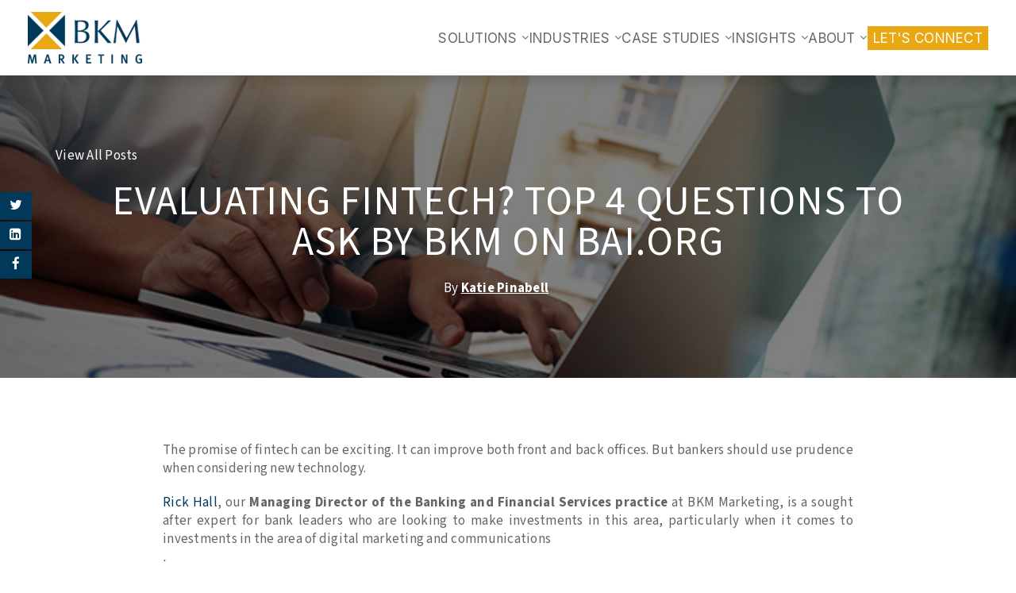

--- FILE ---
content_type: text/html; charset=UTF-8
request_url: https://www.bkmmarketing.com/blog/evaluating-fintech-bai.org-post-top-4-questions-to-ask
body_size: 11120
content:
<!doctype html><html lang="en-us"><head>
    <meta charset="utf-8">
    <title>Evaluating fintech? Top 4 Questions to Ask by BKM on BAI.org</title>
    <link rel="shortcut icon" href="https://www.bkmmarketing.com/hs-fs/file-2467442905-ico/Images2/favicon.ico">
    <meta name="description" content="Learn the top questions to ask when evaluating a fintech investment for your bank or financial institution - as described by Rick Hall at BKM Marketing.">
    <link href="https://maxcdn.bootstrapcdn.com/font-awesome/4.7.0/css/font-awesome.min.css" rel="stylesheet"> 
    <!--  Slick Slider CSS CDN Version    -->
    <link rel="stylesheet" href="https://cdnjs.cloudflare.com/ajax/libs/slick-carousel/1.9.0/slick-theme.min.css">
    <link rel="stylesheet" href="https://cdnjs.cloudflare.com/ajax/libs/slick-carousel/1.9.0/slick.min.css" integrity="sha256-UK1EiopXIL+KVhfbFa8xrmAWPeBjMVdvYMYkTAEv/HI=" crossorigin="anonymous">
    
    
    
          
    
       
    
    <meta name="viewport" content="width=device-width, initial-scale=1">

    <script src="/hs/hsstatic/jquery-libs/static-1.4/jquery/jquery-1.11.2.js"></script>
<script src="/hs/hsstatic/jquery-libs/static-1.4/jquery-migrate/jquery-migrate-1.2.1.js"></script>
<script>hsjQuery = window['jQuery'];</script>
    <meta property="og:description" content="Learn the top questions to ask when evaluating a fintech investment for your bank or financial institution - as described by Rick Hall at BKM Marketing.">
    <meta property="og:title" content="Evaluating fintech? Top 4 Questions to Ask by BKM on BAI.org">
    <meta name="twitter:description" content="Learn the top questions to ask when evaluating a fintech investment for your bank or financial institution - as described by Rick Hall at BKM Marketing.">
    <meta name="twitter:title" content="Evaluating fintech? Top 4 Questions to Ask by BKM on BAI.org">

    

    
    <style>
a.cta_button{-moz-box-sizing:content-box !important;-webkit-box-sizing:content-box !important;box-sizing:content-box !important;vertical-align:middle}.hs-breadcrumb-menu{list-style-type:none;margin:0px 0px 0px 0px;padding:0px 0px 0px 0px}.hs-breadcrumb-menu-item{float:left;padding:10px 0px 10px 10px}.hs-breadcrumb-menu-divider:before{content:'›';padding-left:10px}.hs-featured-image-link{border:0}.hs-featured-image{float:right;margin:0 0 20px 20px;max-width:50%}@media (max-width: 568px){.hs-featured-image{float:none;margin:0;width:100%;max-width:100%}}.hs-screen-reader-text{clip:rect(1px, 1px, 1px, 1px);height:1px;overflow:hidden;position:absolute !important;width:1px}
</style>

<link rel="stylesheet" href="https://www.bkmmarketing.com/hubfs/hub_generated/template_assets/1/45283514112/1766081424280/template_main.css">
<link rel="stylesheet" href="https://www.bkmmarketing.com/hubfs/hub_generated/template_assets/1/45283108875/1766081427182/template_theme-overrides.min.css">
<link rel="stylesheet" href="https://www.bkmmarketing.com/hubfs/hub_generated/template_assets/1/45282997642/1766081422474/template_responsive.min.css">
<link rel="stylesheet" href="https://www.bkmmarketing.com/hubfs/hub_generated/module_assets/1/45282997650/1761892042354/module_Header.min.css">
<link rel="stylesheet" href="/hs/hsstatic/AsyncSupport/static-1.501/sass/comments_listing_asset.css">
<style>
  @font-face {
    font-family: "Inter";
    font-weight: 400;
    font-style: normal;
    font-display: swap;
    src: url("/_hcms/googlefonts/Inter/regular.woff2") format("woff2"), url("/_hcms/googlefonts/Inter/regular.woff") format("woff");
  }
  @font-face {
    font-family: "Inter";
    font-weight: 700;
    font-style: normal;
    font-display: swap;
    src: url("/_hcms/googlefonts/Inter/700.woff2") format("woff2"), url("/_hcms/googlefonts/Inter/700.woff") format("woff");
  }
  @font-face {
    font-family: "Lato";
    font-weight: 400;
    font-style: normal;
    font-display: swap;
    src: url("/_hcms/googlefonts/Lato/regular.woff2") format("woff2"), url("/_hcms/googlefonts/Lato/regular.woff") format("woff");
  }
  @font-face {
    font-family: "Lato";
    font-weight: 700;
    font-style: normal;
    font-display: swap;
    src: url("/_hcms/googlefonts/Lato/700.woff2") format("woff2"), url("/_hcms/googlefonts/Lato/700.woff") format("woff");
  }
  @font-face {
    font-family: "Source Sans 3";
    font-weight: 400;
    font-style: normal;
    font-display: swap;
    src: url("/_hcms/googlefonts/Source_Sans_3/regular.woff2") format("woff2"), url("/_hcms/googlefonts/Source_Sans_3/regular.woff") format("woff");
  }
  @font-face {
    font-family: "Source Sans 3";
    font-weight: 700;
    font-style: normal;
    font-display: swap;
    src: url("/_hcms/googlefonts/Source_Sans_3/700.woff2") format("woff2"), url("/_hcms/googlefonts/Source_Sans_3/700.woff") format("woff");
  }
</style>

    <script type="application/ld+json">
{
  "mainEntityOfPage" : {
    "@type" : "WebPage",
    "@id" : "https://www.bkmmarketing.com/blog/evaluating-fintech-bai.org-post-top-4-questions-to-ask"
  },
  "author" : {
    "name" : "Katie Pinabell",
    "url" : "https://www.bkmmarketing.com/blog/author/katie-pinabell",
    "@type" : "Person"
  },
  "headline" : "Evaluating fintech? Top 4 Questions to Ask by BKM on BAI.org",
  "datePublished" : "2019-12-30T16:00:00.000Z",
  "dateModified" : "2019-12-31T00:51:36.289Z",
  "publisher" : {
    "name" : "BKM Marketing",
    "logo" : {
      "url" : "http://cdn2.hubspot.net/hubfs/149360/bkm-marketing/images/logo.png",
      "@type" : "ImageObject"
    },
    "@type" : "Organization"
  },
  "@context" : "https://schema.org",
  "@type" : "BlogPosting",
  "image" : [ "https://www.bkmmarketing.com/hubfs/image-10.png" ]
}
</script>


    
<!--  Added by GoogleTagManager integration -->
<script>
var _hsp = window._hsp = window._hsp || [];
window.dataLayer = window.dataLayer || [];
function gtag(){dataLayer.push(arguments);}

var useGoogleConsentModeV2 = true;
var waitForUpdateMillis = 1000;



var hsLoadGtm = function loadGtm() {
    if(window._hsGtmLoadOnce) {
      return;
    }

    if (useGoogleConsentModeV2) {

      gtag('set','developer_id.dZTQ1Zm',true);

      gtag('consent', 'default', {
      'ad_storage': 'denied',
      'analytics_storage': 'denied',
      'ad_user_data': 'denied',
      'ad_personalization': 'denied',
      'wait_for_update': waitForUpdateMillis
      });

      _hsp.push(['useGoogleConsentModeV2'])
    }

    (function(w,d,s,l,i){w[l]=w[l]||[];w[l].push({'gtm.start':
    new Date().getTime(),event:'gtm.js'});var f=d.getElementsByTagName(s)[0],
    j=d.createElement(s),dl=l!='dataLayer'?'&l='+l:'';j.async=true;j.src=
    'https://www.googletagmanager.com/gtm.js?id='+i+dl;f.parentNode.insertBefore(j,f);
    })(window,document,'script','dataLayer','GTM-PRDXQ2B');

    window._hsGtmLoadOnce = true;
};

_hsp.push(['addPrivacyConsentListener', function(consent){
  if(consent.allowed || (consent.categories && consent.categories.analytics)){
    hsLoadGtm();
  }
}]);

</script>

<!-- /Added by GoogleTagManager integration -->


<script type="application/ld+json">
{
  "@context": "http://www.schema.org",
  "@type": "ProfessionalService",
  "name": "BKM Marketing Associates, Inc.",
  "url": "https://www.bkmmarketing.com/",
  "logo": "https://www.bkmmarketing.com/hubfs/images/BKM-Marketing-Rich-Card-344x344.jpg",
  "image": "https://www.bkmmarketing.com/hubfs/images/BKM-Marketing-Rich-Card-344x344.jpg",
  "description": "BKM Marketing is an integrated marketing agency that delivers high-impact marketing programs for B2B and B2C companies. BKM Marketing integrates smart strategy, award-winning creative, and one-stop marketing program execution for banks and other results-driven marketers.  Founded in 2002, BKM assembles high-caliber project teams of award-winning creatives, data analysts, and digital/print production experts that help clients get to market effectively and efficiently. ",
  "address": {
     "@type": "PostalAddress",
     "streetAddress": "150 Grossman Drive, Suite 307",
     "addressLocality": "Braintree",
     "addressRegion": "Massachusetts",
     "postalCode": "02184",
     "addressCountry": "United States"
  },
  "geo": {
     "@type": "GeoCoordinates",
     "latitude": "42.2115035",
     "longitude": "-70.9999588"
  },
  "hasMap": "https://www.google.com/maps/place/BKM+Marketing+Associates,+Inc./@42.2115035,-70.9999588,15z/data=!4m5!3m4!1s0x0:0x8f47d6ef1082f258!8m2!3d42.2115035!4d-70.9999588",
   "openingHours": "Mo 09:00-18:00 Tu 09:00-16:00 We 09:30-16:00 Th 09:00-16:00 Fr 09:00-16:00",
  "telephone": "7817418005"}
  "email": "info@BKMMarketing.com",
     "sameAs": [
          "https://www.linkedin.com/company/bkm-marketing-associates-inc.",
          "https://twitter.com/BKMMarketing",
          "https://www.facebook.com/BKMMarket/",
     ]
}
</script>

<script type="application/ld+json">
{
  "@context": "http://www.schema.org",
  "@type": "Corporation",
  "name": "BKM Marketing Associates, Inc.",
  "url": "https://www.bkmmarketing.com/",
  "logo": "https://www.bkmmarketing.com/hubfs/images/BKM-Marketing-Rich-Card-344x344.jpg",
  "image": "https://www.bkmmarketing.com/hubfs/images/BKM-Marketing-Rich-Card-344x344.jpg",
  "description": "BKM Marketing is an integrated marketing agency that delivers high-impact marketing programs for B2B and B2C companies. BKM Marketing integrates smart strategy, award-winning creative, and one-stop marketing program execution for banks and other results-driven marketers.  Founded in 2002, BKM assembles high-caliber project teams of award-winning creatives, data analysts, and digital/print production experts that help clients get to market effectively and efficiently.",
  "address": {
     "@type": "PostalAddress",
     "streetAddress": "150 Grossman Drive, Suite 307",
     "addressLocality": "Braintree",
     "addressRegion": "Massachusetts",
     "postalCode": "02184",
     "addressCountry": "United States"
  }
  }
  "email": "info@BKMMarketing.com",
     "sameAs": [
          "https://www.linkedin.com/company/bkm-marketing-associates-inc.",
          "https://twitter.com/BKMMarketing",
          "https://www.facebook.com/BKMMarket/",
     ]
}
</script>

<script async src="https://mm-uxrv.com/js/mm_6ec774a1-91e0-4b20-8575-466c0b81b4cc-42676048.js"></script>
<link rel="amphtml" href="https://www.bkmmarketing.com/blog/evaluating-fintech-bai.org-post-top-4-questions-to-ask?hs_amp=true">

<meta property="og:image" content="https://www.bkmmarketing.com/hubfs/image-10.png">
<meta property="og:image:width" content="725">
<meta property="og:image:height" content="385">
<meta property="og:image:alt" content="BKM Marketing on BAI.org">
<meta name="twitter:image" content="https://www.bkmmarketing.com/hubfs/image-10.png">
<meta name="twitter:image:alt" content="BKM Marketing on BAI.org">

<meta property="og:url" content="https://www.bkmmarketing.com/blog/evaluating-fintech-bai.org-post-top-4-questions-to-ask">
<meta name="twitter:card" content="summary_large_image">

<link rel="canonical" href="https://www.bkmmarketing.com/blog/evaluating-fintech-bai.org-post-top-4-questions-to-ask">

<meta property="og:type" content="article">
<link rel="alternate" type="application/rss+xml" href="https://www.bkmmarketing.com/blog/rss.xml">
<meta name="twitter:domain" content="www.bkmmarketing.com">
<meta name="twitter:site" content="@BKMMarketing">
<script src="//platform.linkedin.com/in.js" type="text/javascript">
    lang: en_US
</script>

<meta http-equiv="content-language" content="en-us">







<script type="application/ld+json">
{
  "@context": "http://schema.org",
  "@graph": [
    {
      "@type": "BlogPosting",
      "headline": "Evaluating fintech? Top 4 Questions to Ask by BKM on BAI.org",
      "description": "Learn the top questions to ask when evaluating a fintech investment for your bank or financial institution - as described by Rick Hall at BKM Marketing.",
      "url": "https://www.bkmmarketing.com/blog/evaluating-fintech-bai.org-post-top-4-questions-to-ask",
      "mainEntityOfPage": {
        "@type": "WebPage",
        "@id": "https://www.bkmmarketing.com/blog/evaluating-fintech-bai.org-post-top-4-questions-to-ask"
      },
      "image": "https://www.bkmmarketing.com/hubfs/image-10.png",
      "author": {
        "@type": "Person",
        "name": "Katie Pinabell",
        "url": "https://www.bkmmarketing.com/blog/author/katie-pinabell"
      },
      "datePublished": "2019-12-30",
      "dateModified": "2019-12-30",
      "publisher": {
        "@type": "Organization",
        "name": "BKM Marketing",
        "logo": {
          "@type": "ImageObject",
          "url": "https://www.bkmmarketing.com/hs-fs/hubfs/bkm-marketing/images/logo.png?width=318&name=logo.png",
          "width": "60",
          "height": "60"
        }
      }
    }
  ]
}
</script>  
    <script type="text/javascript" src="//cdnjs.cloudflare.com/ajax/libs/jquery/1.7.1/jquery.min.js"></script>
    <script type="text/javascript" src="//cdn.jsdelivr.net/npm/slick-carousel@1.8.1/slick/slick.min.js"></script>
  <meta name="generator" content="HubSpot"></head>
  <body>
<!--  Added by GoogleTagManager integration -->
<noscript><iframe src="https://www.googletagmanager.com/ns.html?id=GTM-PRDXQ2B" height="0" width="0" style="display:none;visibility:hidden"></iframe></noscript>

<!-- /Added by GoogleTagManager integration -->

    <div class="body-wrapper banner-fix   hs-content-id-23673363456 hs-blog-post hs-content-path-blog-evaluating-fintech-bai-org-post-top-4-questio hs-content-name-evaluating-fintech-top-4-questions-to-ask-by-bkm-o hs-blog-name-perspectives-marketing-insights-you-can-use-right- hs-blog-id-2447277580">
      
        <div data-global-resource-path="Regal-Lite-Theme copy/templates/partials/header.html"><header class="header">
  <div class="header__container content-wrapper">
    <div id="hs_cos_wrapper_header" class="hs_cos_wrapper hs_cos_wrapper_widget hs_cos_wrapper_type_module" style="" data-hs-cos-general-type="widget" data-hs-cos-type="module"><div class="unique-header-main"> 
  <div class="unique-header light-header ">
    <div class="container">
       <div class="unique-header-inner">
         <div class="unique-logo-wrap">
           <div class="main-logo">        
               <span id="hs_cos_wrapper_header_" class="hs_cos_wrapper hs_cos_wrapper_widget hs_cos_wrapper_type_logo" style="" data-hs-cos-general-type="widget" data-hs-cos-type="logo"><a href="//www.bkmmarketing.com" id="hs-link-header_" style="border-width:0px;border:0px;"><img src="https://www.bkmmarketing.com/hs-fs/hubfs/bkm-marketing/images/logo.png?width=144&amp;height=65&amp;name=logo.png" class="hs-image-widget " height="65" style="height: auto;width:144px;border-width:0px;border:0px;" width="144" alt="BKM Marketing Logo" title="BKM Marketing Logo" srcset="https://www.bkmmarketing.com/hs-fs/hubfs/bkm-marketing/images/logo.png?width=72&amp;height=33&amp;name=logo.png 72w, https://www.bkmmarketing.com/hs-fs/hubfs/bkm-marketing/images/logo.png?width=144&amp;height=65&amp;name=logo.png 144w, https://www.bkmmarketing.com/hs-fs/hubfs/bkm-marketing/images/logo.png?width=216&amp;height=98&amp;name=logo.png 216w, https://www.bkmmarketing.com/hs-fs/hubfs/bkm-marketing/images/logo.png?width=288&amp;height=130&amp;name=logo.png 288w, https://www.bkmmarketing.com/hs-fs/hubfs/bkm-marketing/images/logo.png?width=360&amp;height=163&amp;name=logo.png 360w, https://www.bkmmarketing.com/hs-fs/hubfs/bkm-marketing/images/logo.png?width=432&amp;height=195&amp;name=logo.png 432w" sizes="(max-width: 144px) 100vw, 144px"></a></span>
             </div>             
         </div>
         <div class="menu-block-wrap">         
         <div class="unique-header-menu">
           <span id="hs_cos_wrapper_header_" class="hs_cos_wrapper hs_cos_wrapper_widget hs_cos_wrapper_type_menu" style="" data-hs-cos-general-type="widget" data-hs-cos-type="menu"><div id="hs_menu_wrapper_header_" class="hs-menu-wrapper active-branch flyouts hs-menu-flow-horizontal" role="navigation" data-sitemap-name="default" data-menu-id="10069924134" aria-label="Navigation Menu">
 <ul role="menu" class="active-branch">
  <li class="hs-menu-item hs-menu-depth-1 hs-item-has-children" role="none"><a href="javascript:;" aria-haspopup="true" aria-expanded="false" role="menuitem">Solutions</a>
   <ul role="menu" class="hs-menu-children-wrapper">
    <li class="hs-menu-item hs-menu-depth-2" role="none"><a href="https://www.bkmmarketing.com/direct-mail" role="menuitem">Direct Mail</a></li>
    <li class="hs-menu-item hs-menu-depth-2" role="none"><a href="https://www.bkmmarketing.com/performance-marketing" role="menuitem">Digital Integration</a></li>
    <li class="hs-menu-item hs-menu-depth-2" role="none"><a href="https://www.bkmmarketing.com/agencypartners" role="menuitem">Agency Partners</a></li>
   </ul></li>
  <li class="hs-menu-item hs-menu-depth-1 hs-item-has-children active-branch" role="none"><a href="javascript:;" aria-haspopup="true" aria-expanded="false" role="menuitem">Industries</a>
   <ul role="menu" class="hs-menu-children-wrapper active-branch">
    <li class="hs-menu-item hs-menu-depth-2 hs-item-has-children active-branch" role="none"><a href="javascript:;" role="menuitem">Banking</a>
     <ul role="menu" class="hs-menu-children-wrapper active-branch">
      <li class="hs-menu-item hs-menu-depth-3" role="none"><a href="https://www.bkmmarketing.com/banks_grow" role="menuitem">Grow</a></li>
      <li class="hs-menu-item hs-menu-depth-3" role="none"><a href="https://www.bkmmarketing.com/banks_differentiate" role="menuitem">Differentiate</a></li>
      <li class="hs-menu-item hs-menu-depth-3" role="none"><a href="https://www.bkmmarketing.com/banks_analyze" role="menuitem">Analyze</a></li>
      <li class="hs-menu-item hs-menu-depth-3 hs-item-has-children" role="none"><a href="https://www.bkmmarketing.com/banks-merger" role="menuitem">Mergers/Conversions</a>
       <ul role="menu" class="hs-menu-children-wrapper">
        <li class="hs-menu-item hs-menu-depth-4" role="none"><a href="//bankmergermarketing.com" role="menuitem" target="_blank" rel="noopener">Bank Merger Marketing</a></li>
        <li class="hs-menu-item hs-menu-depth-4" role="none"><a href="https://www.bkmmarketing.com/banks-merger/conversion-communications" role="menuitem">System Conversion Communications</a></li>
       </ul></li>
      <li class="hs-menu-item hs-menu-depth-3 active active-branch" role="none"><a href="https://www.bkmmarketing.com/blog" role="menuitem">Thought Leadership</a></li>
      <li class="hs-menu-item hs-menu-depth-3" role="none"><a href="https://www.bkmmarketing.com/our-work-banks" role="menuitem">Our Work</a></li>
     </ul></li>
    <li class="hs-menu-item hs-menu-depth-2" role="none"><a href="https://www.bkmmarketing.com/our-clients" role="menuitem">Our Clients</a></li>
   </ul></li>
  <li class="hs-menu-item hs-menu-depth-1 hs-item-has-children" role="none"><a href="https://www.bkmmarketing.com/our-work-marketing" aria-haspopup="true" aria-expanded="false" role="menuitem">Case Studies</a>
   <ul role="menu" class="hs-menu-children-wrapper">
    <li class="hs-menu-item hs-menu-depth-2" role="none"><a href="https://www.bkmmarketing.com/our-work-banks" role="menuitem">Banking</a></li>
    <li class="hs-menu-item hs-menu-depth-2" role="none"><a href="https://www.bkmmarketing.com/our-work-marketing" role="menuitem">Results</a></li>
   </ul></li>
  <li class="hs-menu-item hs-menu-depth-1 hs-item-has-children active-branch" role="none"><a href="https://www.bkmmarketing.com/blog" aria-haspopup="true" aria-expanded="false" role="menuitem">Insights</a>
   <ul role="menu" class="hs-menu-children-wrapper active-branch">
    <li class="hs-menu-item hs-menu-depth-2 active active-branch" role="none"><a href="https://www.bkmmarketing.com/blog" role="menuitem">Blog + Insights</a></li>
    <li class="hs-menu-item hs-menu-depth-2" role="none"><a href="https://www.bkmmarketing.com/resource-library" role="menuitem">Resource Library</a></li>
    <li class="hs-menu-item hs-menu-depth-2" role="none"><a href="https://www.bkmmarketing.com/resource-library/videos" role="menuitem">Videos + Best Practices</a></li>
    <li class="hs-menu-item hs-menu-depth-2" role="none"><a href="https://www.bkmmarketing.com/resource-library/newsletters" role="menuitem">Bank M&amp;A Newsletters</a></li>
   </ul></li>
  <li class="hs-menu-item hs-menu-depth-1 hs-item-has-children" role="none"><a href="javascript:;" aria-haspopup="true" aria-expanded="false" role="menuitem">About</a>
   <ul role="menu" class="hs-menu-children-wrapper">
    <li class="hs-menu-item hs-menu-depth-2" role="none"><a href="https://www.bkmmarketing.com/team-bkm" role="menuitem">Team/Partners</a></li>
    <li class="hs-menu-item hs-menu-depth-2" role="none"><a href="https://www.bkmmarketing.com/in-the-news" role="menuitem">In the News</a></li>
    <li class="hs-menu-item hs-menu-depth-2" role="none"><a href="https://www.bkmmarketing.com/careers" role="menuitem">Careers</a></li>
    <li class="hs-menu-item hs-menu-depth-2" role="none"><a href="https://www.bkmmarketing.com/connect" role="menuitem">Contact</a></li>
   </ul></li>
  <li class="hs-menu-item hs-menu-depth-1" role="none"><a href="https://www.bkmmarketing.com/connect" role="menuitem"><span style="background-color: #e8a713; color: #fff; size: 12px; padding: 5px 7px;">LET'S CONNECT</span></a></li>
 </ul>
</div></span>
         </div>      
         </div>
       </div>
      </div>
    </div>
  </div></div>  
  </div>
</header></div>
      

      
<main class="body-container-wrapper blog-post-new">
  <div class="body-container body-container--blog-index blog-post-container">
    
    <div class="blog-banner-img featured-article" style="background-image:url(https://www.bkmmarketing.com/hubfs/image-10.png);">
      <div class="inner">
        <div class="blog-back">        
            <a href="https://www.bkmmarketing.com/blog" alt="View all Blog Posts from BKM Marketing Associates - Experts in Direct Mail and Bank Merger Marketing">View All Posts</a> 
        </div>
        
     <div class="page-center">
          <!--<p>Featured Article</p>-->
           <h1 class="custom-post-title"><span id="hs_cos_wrapper_name" class="hs_cos_wrapper hs_cos_wrapper_meta_field hs_cos_wrapper_type_text" style="" data-hs-cos-general-type="meta_field" data-hs-cos-type="text">Evaluating fintech? Top 4 Questions to Ask by BKM on BAI.org</span></h1>
           <div class="blog-listing-wrapper style-one cell-wrapper">
                  
                    <a class="blog-listing-author" href="https://www.bkmmarketing.com/blog/author/katie-pinabell">By <span>Katie Pinabell</span></a>
                  
                               
             </div>                 
        </div>
      </div>
    </div>
    
    
    <div class="blog-detail-wraper">
       <div class="share fixedsocailmedia-block">
        <ul>
          <li>
            <a href="https://twitter.com/intent/tweet?url={url}&amp;text={title}" class="social-twi" title="Twitter" target="_blank">
              <i class="fa fa-twitter"></i>
            </a>
          </li>
          <li>
            <a href="https://www.linkedin.com/shareArticle?mini=true&amp;url={url}&amp;title={title}" class="social-lin" title="Linkedin" target="_blank">
              <i class="fa fa-linkedin-square"></i>
            </a>
          </li>
          <li>
            <a href="https://www.facebook.com/sharer.php?u={url}" title="Facebook" class="social-fac" target="_blank">
              <i class="fa fa-facebook-f"></i>
            </a>
          </li>
        </ul>
      </div>
      <div class="container">
        <div class="row-fluid">
          <div class="span10 blog-post-section">
            <div class="widget-type-blog_content">
              <div class="blog-listing-wrapper cell-wrapper">
                <div class="blog-section">
                  <div class="blog-post-wrapper cell-wrapper">
                      <div class="section post-body">
                         <span id="hs_cos_wrapper_post_body" class="hs_cos_wrapper hs_cos_wrapper_meta_field hs_cos_wrapper_type_rich_text" style="" data-hs-cos-general-type="meta_field" data-hs-cos-type="rich_text"><p style="text-align: justify;">The promise of fintech can be exciting. It can improve both front and back offices. But bankers should use prudence when considering new technology.</p>
<p style="text-align: justify;"><a href="https://www.linkedin.com/in/richard-hall-496775/" target="_blank" rel="noopener">Rick Hall</a>, our <strong>Managing Director of the Banking and Financial Services practice</strong> at BKM Marketing, is a sought after expert for bank leaders who are looking to make investments in this area, particularly when it comes to investments in the area of digital marketing and communications<em>.</em></p>
<p style="text-align: justify;"><span style="font-family: 'Source Sans Pro', sans-serif; font-size: 16px; background-color: transparent;">Rick was recently published on </span><a href="https://www.bai.org/banking-strategies/article-detail/four-questions-to-ask-when-considering-your-next-fintech-purchase" target="_blank" rel="noopener" style="font-family: 'Source Sans Pro', sans-serif; font-size: 16px;">BAI.org's Banking Strategies blog</a><span style="font-family: 'Source Sans Pro', sans-serif; font-size: 16px; background-color: transparent;"> with some timely guidance to financial services firms about how best to go about making their next big investment in fintech. While every bank will have its own issues and needs, Rick outlines four questions every institution should be asking.</span></p>
<p><a href="https://www.bai.org/banking-strategies/article-detail/four-questions-to-ask-when-considering-your-next-fintech-purchase" rel="noopener" target="_blank"><img src="https://www.bkmmarketing.com/hubfs/image-10.png" alt="BKM Marketing on BAI.org"></a></p>
<!--more-->
<h4 id="Content_ctl05_ctl00_ctl00_detailContainer_mainShortTextFieldLiteral_0" class="title" data-sf-field="Title" data-sf-ftype="ShortText">Four questions to ask when considering your next fintech purchase</h4>
<p style="text-align: justify;">Check out Rick's post, <a href="https://www.bai.org/banking-strategies/article-detail/four-questions-to-ask-when-considering-your-next-fintech-purchase" target="_blank" rel="noopener">Four questions to ask when considering your next fintech purchase on Bai.org</a> and ensure you're going about evaluating your 2020 fintech investments in the smartest way possible.</p>
<p style="text-align: left; padding-left: 40px;"><em>Today’s banking leaders talk about fintech with a lot of excitement, but also with an undercurrent of anxiety. Bankers understand that technologies like bots, machine learning and other forms of artificial intelligence are presented as transformational solutions for the banking industry. Given the speed and scale of change, bankers must balance the risk of falling behind against the possibility of making the wrong purchase that places their strategy even further behind.<br><br>But how do bankers who aren’t naturally tech-savvy separate the mission-critical from the flavor of the week?</em></p>
<p style="text-align: left;"><a href="https://www.bai.org/banking-strategies/article-detail/four-questions-to-ask-when-considering-your-next-fintech-purchase" rel="noopener" target="_blank">READ MORE on BAI.org</a></p>
<hr>
<p style="text-align: justify;">Are you a leader struggling with figuring out which programs and tactics you should be using to help grow your bank or financial institution?</p>
<p style="text-align: justify;">Let us know your story in the comments or, better yet, <a href="https://www.bkmmarketing.com/connect" target="_blank" rel="noopener">connect with us to request a<span style="font-weight: bold;"> free consultation</span> with Rick and our team to discuss your upcoming project.</a></p></span>
                      </div>
                  </div>
                </div>
                <div class="blog-section">
                    <div class="blog-listing-wrapper cell-wrapper">
                 
                        <div class="post-listing">
                            
                            
                        </div>
                        
                        <div class="blog-pagination">
                            
                                <a class="all-posts-link" href="https://www.bkmmarketing.com/blog">All posts</a>
                            
                        </div>
                        
                    </div>
                </div>
            </div>
            </div>
            
                
          <p id="hubspot-topic_data">
            
            <a class="topic-link" href="https://www.bkmmarketing.com/blog/topic/direct-mail-marketing">Direct Mail Marketing</a> <span class="separator">,</span>
            
            <a class="topic-link" href="https://www.bkmmarketing.com/blog/topic/bank-marketing">Bank Marketing</a> <span class="separator">,</span>
            
            <a class="topic-link" href="https://www.bkmmarketing.com/blog/topic/direct-marketing">Direct Marketing</a> <span class="separator">,</span>
            
            <a class="topic-link" href="https://www.bkmmarketing.com/blog/topic/fintech">Fintech</a> <span class="separator">,</span>
            
            <a class="topic-link" href="https://www.bkmmarketing.com/blog/topic/marketing-for-banks">Marketing For Banks</a> <span class="separator">,</span>
            
            <a class="topic-link" href="https://www.bkmmarketing.com/blog/topic/financial-marketing">Financial Marketing</a> <span class="separator">,</span>
            
            <a class="topic-link" href="https://www.bkmmarketing.com/blog/topic/bank-merger">Bank Merger</a> <span class="separator">,</span>
            
            <a class="topic-link" href="https://www.bkmmarketing.com/blog/topic/bank-communications">Bank Communications</a> <span class="separator">,</span>
            
            <a class="topic-link" href="https://www.bkmmarketing.com/blog/topic/marketing-strategies">Marketing Strategies</a> <span class="separator">,</span>
            
            <a class="topic-link" href="https://www.bkmmarketing.com/blog/topic/strategic-marketing">Strategic Marketing</a> <span class="separator">,</span>
            
            <a class="topic-link" href="https://www.bkmmarketing.com/blog/topic/digital-marketing-agency">Digital Marketing Agency</a> <span class="separator">,</span>
            
            <a class="topic-link" href="https://www.bkmmarketing.com/blog/topic/small-business-marketing">Small Business Marketing</a> <span class="separator">,</span>
            
            <a class="topic-link" href="https://www.bkmmarketing.com/blog/topic/marketing-for-financial-services">Marketing For Financial Services</a>
            
          </p>
          
            
          
          
              
             <div class="related-posts-wrap">
              <div class="related-posts">
                  <h4>YOU MIGHT ALSO LIKE</h4>
                  
                      
                          
                          
                              
                                  <div class="related-post-item">
                                      <div class="related-image"><img src="https://www.bkmmarketing.com/hubfs/BKM_6_steps_to_understand_and_connect_with_your_audience_5de650930ae19.png" alt="Six Steps to Help You Connect with your Audience"></div>
                                      <div class="related-title"><a href="https://www.bkmmarketing.com/blog/six-steps-to-connect-with-your-audience">Six Steps to Help You Connect with your Audience</a></div>
                                  </div>
                              
                          
                              
                                  <div class="related-post-item">
                                      <div class="related-image"><img src="https://www.bkmmarketing.com/hubfs/BKM-Marketing-Blog-Tips-Boost-Direct-Marketing-1.jpg" alt="[6] Tips to BOOST Your Direct Marketing Response | Key Takeaways"></div>
                                      <div class="related-title"><a href="https://www.bkmmarketing.com/blog/6-tips-boost-response-key-takeaways">[6] Tips to BOOST Your Direct Marketing Response | Key Takeaways</a></div>
                                  </div>
                              
                          
                              
                                  <div class="related-post-item">
                                      <div class="related-image"><img src="https://www.bkmmarketing.com/hubfs/iStock-626262484-%20hero.jpg" alt="[6] Tips to BOOST Direct Marketing Response | #6 Sustainable Efficiencies."></div>
                                      <div class="related-title"><a href="https://www.bkmmarketing.com/blog/6-tips-boost-response-environment">[6] Tips to BOOST Direct Marketing Response | #6 Sustainable Efficiencies.</a></div>
                                  </div>
                              
                          
                      
                  
                      
                  
                      
                  
                      
                  
                      
                  
                      
                  
                      
                  
                      
                  
                      
                  
                      
                  
                      
                  
                      
                  
                      
                  
              </div>
            </div>
             
          
            
            
             

            
            
            <div class="blog-comment-wrap">
               <div class="blog-comments">
              <h4>SUBMIT YOUR COMMENT</h4>
              <div id="hs_cos_wrapper_blog_comments" class="hs_cos_wrapper hs_cos_wrapper_widget hs_cos_wrapper_type_module widget-type-blog_comments" style="" data-hs-cos-general-type="widget" data-hs-cos-type="module"><span id="hs_cos_wrapper_blog_comments_blog_comments" class="hs_cos_wrapper hs_cos_wrapper_widget hs_cos_wrapper_type_blog_comments" style="" data-hs-cos-general-type="widget" data-hs-cos-type="blog_comments">
<div class="section post-footer">
    <div id="comments-listing" class="new-comments"></div>
    
      <div id="hs_form_target_81b601d2-4cb7-478b-8cda-8259be387bd6"></div>
      
      
      
      
    
</div>

</span></div>
            </div>
            </div>           
              
            </div>
          
          
          </div>
         </div>
      </div>
    </div>
    
    
      
 
</main>
<script>
  const links = document.querySelectorAll('.share a');

function onClick(event) {
  event.preventDefault();

  window.open(
    event.currentTarget.href,
    'Поделиться',
    'width=600,height=500,location=no,menubar=no,toolbar=no'
  );
}

links.forEach((link) => {
  const url = encodeURIComponent(window.location.origin + window.location.pathname);
  const title = encodeURIComponent(document.title);

  link.href = link.href
    .replace('{url}', url)
    .replace('{title}', title);

  link.addEventListener('click', onClick);
});
</script>




      
        <div data-global-resource-path="Regal-Lite-Theme copy/templates/partials/footer.html"><!-- Begin partial -->

<div id="hs_cos_wrapper_footer" class="hs_cos_wrapper hs_cos_wrapper_widget hs_cos_wrapper_type_module" style="" data-hs-cos-general-type="widget" data-hs-cos-type="module"><!--  Footer Code Start -->
<div class="footer  text_white" style="background-color:#00395A;">
  <div class="container">
    <div class="regal-footer">
      <div class="row-fluid">
        <div class="span12">
          <div class="span4 footer-logo-columns">
            <div class="footer-logo">
              <span id="hs_cos_wrapper_footer_" class="hs_cos_wrapper hs_cos_wrapper_widget hs_cos_wrapper_type_logo" style="" data-hs-cos-general-type="widget" data-hs-cos-type="logo"><a href="//www.bkmmarketing.com" id="hs-link-footer_" style="border-width:0px;border:0px;"><img src="https://www.bkmmarketing.com/hs-fs/hubfs/bkm-marketing/images/footer-logo.png?width=159&amp;height=72&amp;name=footer-logo.png" class="hs-image-widget " height="72" style="height: auto;width:159px;border-width:0px;border:0px;" width="159" alt="footer-logo" title="footer-logo" srcset="https://www.bkmmarketing.com/hs-fs/hubfs/bkm-marketing/images/footer-logo.png?width=80&amp;height=36&amp;name=footer-logo.png 80w, https://www.bkmmarketing.com/hs-fs/hubfs/bkm-marketing/images/footer-logo.png?width=159&amp;height=72&amp;name=footer-logo.png 159w, https://www.bkmmarketing.com/hs-fs/hubfs/bkm-marketing/images/footer-logo.png?width=239&amp;height=108&amp;name=footer-logo.png 239w, https://www.bkmmarketing.com/hs-fs/hubfs/bkm-marketing/images/footer-logo.png?width=318&amp;height=144&amp;name=footer-logo.png 318w, https://www.bkmmarketing.com/hs-fs/hubfs/bkm-marketing/images/footer-logo.png?width=398&amp;height=180&amp;name=footer-logo.png 398w, https://www.bkmmarketing.com/hs-fs/hubfs/bkm-marketing/images/footer-logo.png?width=477&amp;height=216&amp;name=footer-logo.png 477w" sizes="(max-width: 159px) 100vw, 159px"></a></span>
            </div>
            
           <div class="footer-descirption">
              <div id="hs_cos_wrapper_footer_" class="hs_cos_wrapper hs_cos_wrapper_widget hs_cos_wrapper_type_inline_rich_text" style="" data-hs-cos-general-type="widget" data-hs-cos-type="inline_rich_text" data-hs-cos-field="footer_s1_description.footer_s1_description"><p>EXPERIENCE A DIFFERENT LEVEL OF PARTNERSHIP WITH SEASONED DIRECT MARKETING EXPERTS.</p>
<p><span>75 SGT. WILLIAM B. TERRY DRIVE<br>SUITE 2035<br>HINGHAM MA 02043<br>781-741-8005 <span style="color: #e8a713;"><a href="mailto:info@BKMMarketing.com" rel=" noopener" style="color: #e8a713;">INFO@BKMMARKETING.COM</a></span></span></p></div>
            </div>
            
          </div> 
          <div class="span8">
            <!-- Footer Menu Code  -->
            <div class="span4 footer-nav">
              
              <h5 class="footer-title">
                <div id="hs_cos_wrapper_footer_" class="hs_cos_wrapper hs_cos_wrapper_widget hs_cos_wrapper_type_inline_text" style="" data-hs-cos-general-type="widget" data-hs-cos-type="inline_text" data-hs-cos-field="footer_s1_footer_menu_1.footer_s1_menu_title">USEFUL LINKS</div>
              </h5>
              
              <span id="hs_cos_wrapper_footer_" class="hs_cos_wrapper hs_cos_wrapper_widget hs_cos_wrapper_type_menu" style="" data-hs-cos-general-type="widget" data-hs-cos-type="menu"><div id="hs_menu_wrapper_footer_" class="hs-menu-wrapper active-branch flyouts hs-menu-flow-horizontal" role="navigation" data-sitemap-name="default" data-menu-id="5375023596" aria-label="Navigation Menu">
 <ul role="menu" class="active-branch">
  <li class="hs-menu-item hs-menu-depth-1" role="none"><a href="https://www.bkmmarketing.com/team-bkm" role="menuitem">Who We Are</a></li>
  <li class="hs-menu-item hs-menu-depth-1" role="none"><a href="https://www.bkmmarketing.com/our-work-marketing" role="menuitem">Direct Marketing</a></li>
  <li class="hs-menu-item hs-menu-depth-1" role="none"><a href="https://www.bkmmarketing.com/our-work-banks" role="menuitem">For Banks</a></li>
  <li class="hs-menu-item hs-menu-depth-1 active active-branch" role="none"><a href="https://www.bkmmarketing.com/blog" role="menuitem">Blog</a></li>
  <li class="hs-menu-item hs-menu-depth-1" role="none"><a href="https://www.bkmmarketing.com/connect" role="menuitem">Let's Connect</a></li>
  <li class="hs-menu-item hs-menu-depth-1" role="none"><a href="https://www.bkmmarketing.com/careers" role="menuitem">Careers</a></li>
 </ul>
</div></span>
            </div>
            <div class="span6 footer-nav">
               
              <h5 class="footer-title">
                <div id="hs_cos_wrapper_footer_" class="hs_cos_wrapper hs_cos_wrapper_widget hs_cos_wrapper_type_inline_text" style="" data-hs-cos-general-type="widget" data-hs-cos-type="inline_text" data-hs-cos-field="footer_s1_footer_menu_2.footer_s1_menu_title2">BANK MERGERS &amp; ACQUISITIONS</div>
              </h5>
              
              <span id="hs_cos_wrapper_footer_" class="hs_cos_wrapper hs_cos_wrapper_widget hs_cos_wrapper_type_menu" style="" data-hs-cos-general-type="widget" data-hs-cos-type="menu"><div id="hs_menu_wrapper_footer_" class="hs-menu-wrapper active-branch flyouts hs-menu-flow-horizontal" role="navigation" data-sitemap-name="default" data-menu-id="53165721949" aria-label="Navigation Menu">
 <ul role="menu">
  <li class="hs-menu-item hs-menu-depth-1" role="none"><a href="https://bankmergermarketing.com" role="menuitem" target="_blank" rel="noopener">specialty practice for financial institutions</a></li>
  <li class="hs-menu-item hs-menu-depth-1" role="none"><a href="https://bankmergermarketing.com" role="menuitem" target="_blank" rel="noopener"><img src="https://www.bkmmarketing.com/hubfs/cropped-BMM_BKM_final-1-2-1.jpg" alt="BMM Bank Merger Marketing by BKM Marketing Logo" class="site_logo"></a></li>
  <li class="hs-menu-item hs-menu-depth-1" role="none"><a href="https://bankmergermarketing.com" role="menuitem" target="_blank" rel="noopener"><span style="color: #e8a713">BANK MERGER MARKETING by BKM</span></a></li>
 </ul>
</div></span>
            </div>
            <div class="span2 footer-nav">
              
             <span id="hs_cos_wrapper_footer_" class="hs_cos_wrapper hs_cos_wrapper_widget hs_cos_wrapper_type_menu" style="" data-hs-cos-general-type="widget" data-hs-cos-type="menu"><div id="hs_menu_wrapper_footer_" class="hs-menu-wrapper active-branch flyouts hs-menu-flow-horizontal" role="navigation" data-sitemap-name="default" data-menu-id="2557563786" aria-label="Navigation Menu">
 <ul role="menu"></ul>
</div></span>
            </div>
          </div>
        </div>
        <!-- Footer Copyright Block Code -->
        <div class="span12 copyright-block">
          <div class="span6 copyright-inner"> 
            <div id="hs_cos_wrapper_footer_" class="hs_cos_wrapper hs_cos_wrapper_widget hs_cos_wrapper_type_inline_rich_text" style="" data-hs-cos-general-type="widget" data-hs-cos-type="inline_rich_text" data-hs-cos-field="footer_s1_copyright.footer_s1_copyright_text"><p>©2026.&nbsp;<span>ALL RIGHTS RESERVED</span><br><a href="https://www.bkmmarketing.com/hubfs/BKM-Marketing-Privacy-Policy.pdf" rel=" noopener"><span style="color: #ffffff;">PRIVACY POLICY</span></a></p></div>
          </div>
          <div class="span6 social-wrapper">
            
        
        
        <a class="social-links__icon" href="https://www.linkedin.com/authwall?trk=bf&amp;trkInfo=AQHDOcTr2XAlgAAAAXnABVMIwgI5ZK_-_c6MXULTWFznUKWxnc4kXCMQi88TElV7ypksAKOIMsy9HZfbPg6DCQcMM07Tfi8xJg4B_QykLOtjrM8JF3vCRNdYsPgYoYbXVZJ2P-Q=&amp;originalReferer=&amp;sessionRedirect=https%3A%2F%2Fwww.linkedin.com%2Fcompany%2Fbkm-marketing-associates-inc." target="_blank">
          <span id="hs_cos_wrapper_footer_" class="hs_cos_wrapper hs_cos_wrapper_widget hs_cos_wrapper_type_icon" style="" data-hs-cos-general-type="widget" data-hs-cos-type="icon"><svg version="1.0" xmlns="http://www.w3.org/2000/svg" viewbox="0 0 448 512" aria-hidden="true"><g id="linkedin-in1_layer"><path d="M100.3 480H7.4V180.9h92.9V480zM53.8 140.1C24.1 140.1 0 115.5 0 85.8 0 56.1 24.1 32 53.8 32c29.7 0 53.8 24.1 53.8 53.8 0 29.7-24.1 54.3-53.8 54.3zM448 480h-92.7V334.4c0-34.7-.7-79.2-48.3-79.2-48.3 0-55.7 37.7-55.7 76.7V480h-92.8V180.9h89.1v40.8h1.3c12.4-23.5 42.7-48.3 87.9-48.3 94 0 111.3 61.9 111.3 142.3V480z" /></g></svg></span>
        </a>        
      
        
        
        <a class="social-links__icon" href="https://twitter.com/BKMMarketing" target="_blank">
          <span id="hs_cos_wrapper_footer_" class="hs_cos_wrapper hs_cos_wrapper_widget hs_cos_wrapper_type_icon" style="" data-hs-cos-general-type="widget" data-hs-cos-type="icon"><svg version="1.0" xmlns="http://www.w3.org/2000/svg" viewbox="0 0 512 512" aria-hidden="true"><g id="twitter2_layer"><path d="M459.37 151.716c.325 4.548.325 9.097.325 13.645 0 138.72-105.583 298.558-298.558 298.558-59.452 0-114.68-17.219-161.137-47.106 8.447.974 16.568 1.299 25.34 1.299 49.055 0 94.213-16.568 130.274-44.832-46.132-.975-84.792-31.188-98.112-72.772 6.498.974 12.995 1.624 19.818 1.624 9.421 0 18.843-1.3 27.614-3.573-48.081-9.747-84.143-51.98-84.143-102.985v-1.299c13.969 7.797 30.214 12.67 47.431 13.319-28.264-18.843-46.781-51.005-46.781-87.391 0-19.492 5.197-37.36 14.294-52.954 51.655 63.675 129.3 105.258 216.365 109.807-1.624-7.797-2.599-15.918-2.599-24.04 0-57.828 46.782-104.934 104.934-104.934 30.213 0 57.502 12.67 76.67 33.137 23.715-4.548 46.456-13.32 66.599-25.34-7.798 24.366-24.366 44.833-46.132 57.827 21.117-2.273 41.584-8.122 60.426-16.243-14.292 20.791-32.161 39.308-52.628 54.253z" /></g></svg></span>
        </a>        
      
        
        
        <a class="social-links__icon" href="https://www.facebook.com/BKMMarket/" target="_blank">
          <span id="hs_cos_wrapper_footer_" class="hs_cos_wrapper hs_cos_wrapper_widget hs_cos_wrapper_type_icon" style="" data-hs-cos-general-type="widget" data-hs-cos-type="icon"><svg version="1.0" xmlns="http://www.w3.org/2000/svg" viewbox="0 0 264 512" aria-hidden="true"><g id="facebook-f3_layer"><path d="M76.7 512V283H0v-91h76.7v-71.7C76.7 42.4 124.3 0 193.8 0c33.3 0 61.9 2.5 70.2 3.6V85h-48.2c-37.8 0-45.1 18-45.1 44.3V192H256l-11.7 91h-73.6v229" /></g></svg></span>
        </a>        
      
          </div>
        </div>
      </div>
    </div>
  </div>
</div>

<!--  End Footer Code --></div>

<!-- End partial --></div>
      
    </div>
    
<!-- HubSpot performance collection script -->
<script defer src="/hs/hsstatic/content-cwv-embed/static-1.1293/embed.js"></script>
<script src="https://www.bkmmarketing.com/hubfs/hub_generated/template_assets/1/45283437658/1766081424140/template_main.min.js"></script>
<script>
var hsVars = hsVars || {}; hsVars['language'] = 'en-us';
</script>

<script src="/hs/hsstatic/cos-i18n/static-1.53/bundles/project.js"></script>
<script src="/hs/hsstatic/keyboard-accessible-menu-flyouts/static-1.17/bundles/project.js"></script>
<script src="/hs/hsstatic/AsyncSupport/static-1.501/js/comment_listing_asset.js"></script>
<script>
  function hsOnReadyPopulateCommentsFeed() {
    var options = {
      commentsUrl: "https://api-na1.hubapi.com/comments/v3/comments/thread/public?portalId=149360&offset=0&limit=10000&contentId=23673363456&collectionId=2447277580",
      maxThreadDepth: 3,
      showForm: true,
      
      target: "hs_form_target_81b601d2-4cb7-478b-8cda-8259be387bd6",
      replyTo: "Reply to <em>{{user}}</em>",
      replyingTo: "Replying to {{user}}"
    };
    window.hsPopulateCommentsFeed(options);
  }

  if (document.readyState === "complete" ||
      (document.readyState !== "loading" && !document.documentElement.doScroll)
  ) {
    hsOnReadyPopulateCommentsFeed();
  } else {
    document.addEventListener("DOMContentLoaded", hsOnReadyPopulateCommentsFeed);
  }

</script>


          <!--[if lte IE 8]>
          <script charset="utf-8" src="https://js.hsforms.net/forms/v2-legacy.js"></script>
          <![endif]-->
      
<script data-hs-allowed="true" src="/_hcms/forms/v2.js"></script>

        <script data-hs-allowed="true">
            hbspt.forms.create({
                portalId: '149360',
                formId: '81b601d2-4cb7-478b-8cda-8259be387bd6',
                pageId: '23673363456',
                region: 'na1',
                pageName: "Evaluating fintech? Top 4 Questions to Ask by BKM on BAI.org",
                contentType: 'blog-post',
                
                formsBaseUrl: '/_hcms/forms/',
                
                
                
                css: '',
                target: "#hs_form_target_81b601d2-4cb7-478b-8cda-8259be387bd6",
                type: 'BLOG_COMMENT',
                
                submitButtonClass: 'hs-button primary',
                formInstanceId: '5843',
                getExtraMetaDataBeforeSubmit: window.hsPopulateCommentFormGetExtraMetaDataBeforeSubmit
            });

            window.addEventListener('message', function(event) {
              var origin = event.origin; var data = event.data;
              if ((origin != null && (origin === 'null' || document.location.href.toLowerCase().indexOf(origin.toLowerCase()) === 0)) && data !== null && data.type === 'hsFormCallback' && data.id == '81b601d2-4cb7-478b-8cda-8259be387bd6') {
                if (data.eventName === 'onFormReady') {
                  window.hsPopulateCommentFormOnFormReady({
                    successMessage: "Your comment has been received.",
                    target: "#hs_form_target_81b601d2-4cb7-478b-8cda-8259be387bd6"
                  });
                } else if (data.eventName === 'onFormSubmitted') {
                  window.hsPopulateCommentFormOnFormSubmitted();
                }
              }
            });
        </script>
      

<!-- Start of HubSpot Analytics Code -->
<script type="text/javascript">
var _hsq = _hsq || [];
_hsq.push(["setContentType", "blog-post"]);
_hsq.push(["setCanonicalUrl", "https:\/\/www.bkmmarketing.com\/blog\/evaluating-fintech-bai.org-post-top-4-questions-to-ask"]);
_hsq.push(["setPageId", "23673363456"]);
_hsq.push(["setContentMetadata", {
    "contentPageId": 23673363456,
    "legacyPageId": "23673363456",
    "contentFolderId": null,
    "contentGroupId": 2447277580,
    "abTestId": null,
    "languageVariantId": 23673363456,
    "languageCode": "en-us",
    
    
}]);
</script>

<script type="text/javascript" id="hs-script-loader" async defer src="/hs/scriptloader/149360.js"></script>
<!-- End of HubSpot Analytics Code -->


<script type="text/javascript">
var hsVars = {
    render_id: "121d54d7-8dc6-49e9-91c6-0e3837f5f68e",
    ticks: 1767760347418,
    page_id: 23673363456,
    
    content_group_id: 2447277580,
    portal_id: 149360,
    app_hs_base_url: "https://app.hubspot.com",
    cp_hs_base_url: "https://cp.hubspot.com",
    language: "en-us",
    analytics_page_type: "blog-post",
    scp_content_type: "",
    
    analytics_page_id: "23673363456",
    category_id: 3,
    folder_id: 0,
    is_hubspot_user: false
}
</script>


<script defer src="/hs/hsstatic/HubspotToolsMenu/static-1.432/js/index.js"></script>



<div id="fb-root"></div>
  <script>(function(d, s, id) {
  var js, fjs = d.getElementsByTagName(s)[0];
  if (d.getElementById(id)) return;
  js = d.createElement(s); js.id = id;
  js.src = "//connect.facebook.net/en_US/sdk.js#xfbml=1&version=v3.0";
  fjs.parentNode.insertBefore(js, fjs);
 }(document, 'script', 'facebook-jssdk'));</script> <script>!function(d,s,id){var js,fjs=d.getElementsByTagName(s)[0];if(!d.getElementById(id)){js=d.createElement(s);js.id=id;js.src="https://platform.twitter.com/widgets.js";fjs.parentNode.insertBefore(js,fjs);}}(document,"script","twitter-wjs");</script>
 


  
</body></html>

--- FILE ---
content_type: text/html; charset=utf-8
request_url: https://www.google.com/recaptcha/enterprise/anchor?ar=1&k=6LdGZJsoAAAAAIwMJHRwqiAHA6A_6ZP6bTYpbgSX&co=aHR0cHM6Ly93d3cuYmttbWFya2V0aW5nLmNvbTo0NDM.&hl=en&v=PoyoqOPhxBO7pBk68S4YbpHZ&size=invisible&badge=inline&anchor-ms=20000&execute-ms=30000&cb=i7lnc6ith6pn
body_size: 48547
content:
<!DOCTYPE HTML><html dir="ltr" lang="en"><head><meta http-equiv="Content-Type" content="text/html; charset=UTF-8">
<meta http-equiv="X-UA-Compatible" content="IE=edge">
<title>reCAPTCHA</title>
<style type="text/css">
/* cyrillic-ext */
@font-face {
  font-family: 'Roboto';
  font-style: normal;
  font-weight: 400;
  font-stretch: 100%;
  src: url(//fonts.gstatic.com/s/roboto/v48/KFO7CnqEu92Fr1ME7kSn66aGLdTylUAMa3GUBHMdazTgWw.woff2) format('woff2');
  unicode-range: U+0460-052F, U+1C80-1C8A, U+20B4, U+2DE0-2DFF, U+A640-A69F, U+FE2E-FE2F;
}
/* cyrillic */
@font-face {
  font-family: 'Roboto';
  font-style: normal;
  font-weight: 400;
  font-stretch: 100%;
  src: url(//fonts.gstatic.com/s/roboto/v48/KFO7CnqEu92Fr1ME7kSn66aGLdTylUAMa3iUBHMdazTgWw.woff2) format('woff2');
  unicode-range: U+0301, U+0400-045F, U+0490-0491, U+04B0-04B1, U+2116;
}
/* greek-ext */
@font-face {
  font-family: 'Roboto';
  font-style: normal;
  font-weight: 400;
  font-stretch: 100%;
  src: url(//fonts.gstatic.com/s/roboto/v48/KFO7CnqEu92Fr1ME7kSn66aGLdTylUAMa3CUBHMdazTgWw.woff2) format('woff2');
  unicode-range: U+1F00-1FFF;
}
/* greek */
@font-face {
  font-family: 'Roboto';
  font-style: normal;
  font-weight: 400;
  font-stretch: 100%;
  src: url(//fonts.gstatic.com/s/roboto/v48/KFO7CnqEu92Fr1ME7kSn66aGLdTylUAMa3-UBHMdazTgWw.woff2) format('woff2');
  unicode-range: U+0370-0377, U+037A-037F, U+0384-038A, U+038C, U+038E-03A1, U+03A3-03FF;
}
/* math */
@font-face {
  font-family: 'Roboto';
  font-style: normal;
  font-weight: 400;
  font-stretch: 100%;
  src: url(//fonts.gstatic.com/s/roboto/v48/KFO7CnqEu92Fr1ME7kSn66aGLdTylUAMawCUBHMdazTgWw.woff2) format('woff2');
  unicode-range: U+0302-0303, U+0305, U+0307-0308, U+0310, U+0312, U+0315, U+031A, U+0326-0327, U+032C, U+032F-0330, U+0332-0333, U+0338, U+033A, U+0346, U+034D, U+0391-03A1, U+03A3-03A9, U+03B1-03C9, U+03D1, U+03D5-03D6, U+03F0-03F1, U+03F4-03F5, U+2016-2017, U+2034-2038, U+203C, U+2040, U+2043, U+2047, U+2050, U+2057, U+205F, U+2070-2071, U+2074-208E, U+2090-209C, U+20D0-20DC, U+20E1, U+20E5-20EF, U+2100-2112, U+2114-2115, U+2117-2121, U+2123-214F, U+2190, U+2192, U+2194-21AE, U+21B0-21E5, U+21F1-21F2, U+21F4-2211, U+2213-2214, U+2216-22FF, U+2308-230B, U+2310, U+2319, U+231C-2321, U+2336-237A, U+237C, U+2395, U+239B-23B7, U+23D0, U+23DC-23E1, U+2474-2475, U+25AF, U+25B3, U+25B7, U+25BD, U+25C1, U+25CA, U+25CC, U+25FB, U+266D-266F, U+27C0-27FF, U+2900-2AFF, U+2B0E-2B11, U+2B30-2B4C, U+2BFE, U+3030, U+FF5B, U+FF5D, U+1D400-1D7FF, U+1EE00-1EEFF;
}
/* symbols */
@font-face {
  font-family: 'Roboto';
  font-style: normal;
  font-weight: 400;
  font-stretch: 100%;
  src: url(//fonts.gstatic.com/s/roboto/v48/KFO7CnqEu92Fr1ME7kSn66aGLdTylUAMaxKUBHMdazTgWw.woff2) format('woff2');
  unicode-range: U+0001-000C, U+000E-001F, U+007F-009F, U+20DD-20E0, U+20E2-20E4, U+2150-218F, U+2190, U+2192, U+2194-2199, U+21AF, U+21E6-21F0, U+21F3, U+2218-2219, U+2299, U+22C4-22C6, U+2300-243F, U+2440-244A, U+2460-24FF, U+25A0-27BF, U+2800-28FF, U+2921-2922, U+2981, U+29BF, U+29EB, U+2B00-2BFF, U+4DC0-4DFF, U+FFF9-FFFB, U+10140-1018E, U+10190-1019C, U+101A0, U+101D0-101FD, U+102E0-102FB, U+10E60-10E7E, U+1D2C0-1D2D3, U+1D2E0-1D37F, U+1F000-1F0FF, U+1F100-1F1AD, U+1F1E6-1F1FF, U+1F30D-1F30F, U+1F315, U+1F31C, U+1F31E, U+1F320-1F32C, U+1F336, U+1F378, U+1F37D, U+1F382, U+1F393-1F39F, U+1F3A7-1F3A8, U+1F3AC-1F3AF, U+1F3C2, U+1F3C4-1F3C6, U+1F3CA-1F3CE, U+1F3D4-1F3E0, U+1F3ED, U+1F3F1-1F3F3, U+1F3F5-1F3F7, U+1F408, U+1F415, U+1F41F, U+1F426, U+1F43F, U+1F441-1F442, U+1F444, U+1F446-1F449, U+1F44C-1F44E, U+1F453, U+1F46A, U+1F47D, U+1F4A3, U+1F4B0, U+1F4B3, U+1F4B9, U+1F4BB, U+1F4BF, U+1F4C8-1F4CB, U+1F4D6, U+1F4DA, U+1F4DF, U+1F4E3-1F4E6, U+1F4EA-1F4ED, U+1F4F7, U+1F4F9-1F4FB, U+1F4FD-1F4FE, U+1F503, U+1F507-1F50B, U+1F50D, U+1F512-1F513, U+1F53E-1F54A, U+1F54F-1F5FA, U+1F610, U+1F650-1F67F, U+1F687, U+1F68D, U+1F691, U+1F694, U+1F698, U+1F6AD, U+1F6B2, U+1F6B9-1F6BA, U+1F6BC, U+1F6C6-1F6CF, U+1F6D3-1F6D7, U+1F6E0-1F6EA, U+1F6F0-1F6F3, U+1F6F7-1F6FC, U+1F700-1F7FF, U+1F800-1F80B, U+1F810-1F847, U+1F850-1F859, U+1F860-1F887, U+1F890-1F8AD, U+1F8B0-1F8BB, U+1F8C0-1F8C1, U+1F900-1F90B, U+1F93B, U+1F946, U+1F984, U+1F996, U+1F9E9, U+1FA00-1FA6F, U+1FA70-1FA7C, U+1FA80-1FA89, U+1FA8F-1FAC6, U+1FACE-1FADC, U+1FADF-1FAE9, U+1FAF0-1FAF8, U+1FB00-1FBFF;
}
/* vietnamese */
@font-face {
  font-family: 'Roboto';
  font-style: normal;
  font-weight: 400;
  font-stretch: 100%;
  src: url(//fonts.gstatic.com/s/roboto/v48/KFO7CnqEu92Fr1ME7kSn66aGLdTylUAMa3OUBHMdazTgWw.woff2) format('woff2');
  unicode-range: U+0102-0103, U+0110-0111, U+0128-0129, U+0168-0169, U+01A0-01A1, U+01AF-01B0, U+0300-0301, U+0303-0304, U+0308-0309, U+0323, U+0329, U+1EA0-1EF9, U+20AB;
}
/* latin-ext */
@font-face {
  font-family: 'Roboto';
  font-style: normal;
  font-weight: 400;
  font-stretch: 100%;
  src: url(//fonts.gstatic.com/s/roboto/v48/KFO7CnqEu92Fr1ME7kSn66aGLdTylUAMa3KUBHMdazTgWw.woff2) format('woff2');
  unicode-range: U+0100-02BA, U+02BD-02C5, U+02C7-02CC, U+02CE-02D7, U+02DD-02FF, U+0304, U+0308, U+0329, U+1D00-1DBF, U+1E00-1E9F, U+1EF2-1EFF, U+2020, U+20A0-20AB, U+20AD-20C0, U+2113, U+2C60-2C7F, U+A720-A7FF;
}
/* latin */
@font-face {
  font-family: 'Roboto';
  font-style: normal;
  font-weight: 400;
  font-stretch: 100%;
  src: url(//fonts.gstatic.com/s/roboto/v48/KFO7CnqEu92Fr1ME7kSn66aGLdTylUAMa3yUBHMdazQ.woff2) format('woff2');
  unicode-range: U+0000-00FF, U+0131, U+0152-0153, U+02BB-02BC, U+02C6, U+02DA, U+02DC, U+0304, U+0308, U+0329, U+2000-206F, U+20AC, U+2122, U+2191, U+2193, U+2212, U+2215, U+FEFF, U+FFFD;
}
/* cyrillic-ext */
@font-face {
  font-family: 'Roboto';
  font-style: normal;
  font-weight: 500;
  font-stretch: 100%;
  src: url(//fonts.gstatic.com/s/roboto/v48/KFO7CnqEu92Fr1ME7kSn66aGLdTylUAMa3GUBHMdazTgWw.woff2) format('woff2');
  unicode-range: U+0460-052F, U+1C80-1C8A, U+20B4, U+2DE0-2DFF, U+A640-A69F, U+FE2E-FE2F;
}
/* cyrillic */
@font-face {
  font-family: 'Roboto';
  font-style: normal;
  font-weight: 500;
  font-stretch: 100%;
  src: url(//fonts.gstatic.com/s/roboto/v48/KFO7CnqEu92Fr1ME7kSn66aGLdTylUAMa3iUBHMdazTgWw.woff2) format('woff2');
  unicode-range: U+0301, U+0400-045F, U+0490-0491, U+04B0-04B1, U+2116;
}
/* greek-ext */
@font-face {
  font-family: 'Roboto';
  font-style: normal;
  font-weight: 500;
  font-stretch: 100%;
  src: url(//fonts.gstatic.com/s/roboto/v48/KFO7CnqEu92Fr1ME7kSn66aGLdTylUAMa3CUBHMdazTgWw.woff2) format('woff2');
  unicode-range: U+1F00-1FFF;
}
/* greek */
@font-face {
  font-family: 'Roboto';
  font-style: normal;
  font-weight: 500;
  font-stretch: 100%;
  src: url(//fonts.gstatic.com/s/roboto/v48/KFO7CnqEu92Fr1ME7kSn66aGLdTylUAMa3-UBHMdazTgWw.woff2) format('woff2');
  unicode-range: U+0370-0377, U+037A-037F, U+0384-038A, U+038C, U+038E-03A1, U+03A3-03FF;
}
/* math */
@font-face {
  font-family: 'Roboto';
  font-style: normal;
  font-weight: 500;
  font-stretch: 100%;
  src: url(//fonts.gstatic.com/s/roboto/v48/KFO7CnqEu92Fr1ME7kSn66aGLdTylUAMawCUBHMdazTgWw.woff2) format('woff2');
  unicode-range: U+0302-0303, U+0305, U+0307-0308, U+0310, U+0312, U+0315, U+031A, U+0326-0327, U+032C, U+032F-0330, U+0332-0333, U+0338, U+033A, U+0346, U+034D, U+0391-03A1, U+03A3-03A9, U+03B1-03C9, U+03D1, U+03D5-03D6, U+03F0-03F1, U+03F4-03F5, U+2016-2017, U+2034-2038, U+203C, U+2040, U+2043, U+2047, U+2050, U+2057, U+205F, U+2070-2071, U+2074-208E, U+2090-209C, U+20D0-20DC, U+20E1, U+20E5-20EF, U+2100-2112, U+2114-2115, U+2117-2121, U+2123-214F, U+2190, U+2192, U+2194-21AE, U+21B0-21E5, U+21F1-21F2, U+21F4-2211, U+2213-2214, U+2216-22FF, U+2308-230B, U+2310, U+2319, U+231C-2321, U+2336-237A, U+237C, U+2395, U+239B-23B7, U+23D0, U+23DC-23E1, U+2474-2475, U+25AF, U+25B3, U+25B7, U+25BD, U+25C1, U+25CA, U+25CC, U+25FB, U+266D-266F, U+27C0-27FF, U+2900-2AFF, U+2B0E-2B11, U+2B30-2B4C, U+2BFE, U+3030, U+FF5B, U+FF5D, U+1D400-1D7FF, U+1EE00-1EEFF;
}
/* symbols */
@font-face {
  font-family: 'Roboto';
  font-style: normal;
  font-weight: 500;
  font-stretch: 100%;
  src: url(//fonts.gstatic.com/s/roboto/v48/KFO7CnqEu92Fr1ME7kSn66aGLdTylUAMaxKUBHMdazTgWw.woff2) format('woff2');
  unicode-range: U+0001-000C, U+000E-001F, U+007F-009F, U+20DD-20E0, U+20E2-20E4, U+2150-218F, U+2190, U+2192, U+2194-2199, U+21AF, U+21E6-21F0, U+21F3, U+2218-2219, U+2299, U+22C4-22C6, U+2300-243F, U+2440-244A, U+2460-24FF, U+25A0-27BF, U+2800-28FF, U+2921-2922, U+2981, U+29BF, U+29EB, U+2B00-2BFF, U+4DC0-4DFF, U+FFF9-FFFB, U+10140-1018E, U+10190-1019C, U+101A0, U+101D0-101FD, U+102E0-102FB, U+10E60-10E7E, U+1D2C0-1D2D3, U+1D2E0-1D37F, U+1F000-1F0FF, U+1F100-1F1AD, U+1F1E6-1F1FF, U+1F30D-1F30F, U+1F315, U+1F31C, U+1F31E, U+1F320-1F32C, U+1F336, U+1F378, U+1F37D, U+1F382, U+1F393-1F39F, U+1F3A7-1F3A8, U+1F3AC-1F3AF, U+1F3C2, U+1F3C4-1F3C6, U+1F3CA-1F3CE, U+1F3D4-1F3E0, U+1F3ED, U+1F3F1-1F3F3, U+1F3F5-1F3F7, U+1F408, U+1F415, U+1F41F, U+1F426, U+1F43F, U+1F441-1F442, U+1F444, U+1F446-1F449, U+1F44C-1F44E, U+1F453, U+1F46A, U+1F47D, U+1F4A3, U+1F4B0, U+1F4B3, U+1F4B9, U+1F4BB, U+1F4BF, U+1F4C8-1F4CB, U+1F4D6, U+1F4DA, U+1F4DF, U+1F4E3-1F4E6, U+1F4EA-1F4ED, U+1F4F7, U+1F4F9-1F4FB, U+1F4FD-1F4FE, U+1F503, U+1F507-1F50B, U+1F50D, U+1F512-1F513, U+1F53E-1F54A, U+1F54F-1F5FA, U+1F610, U+1F650-1F67F, U+1F687, U+1F68D, U+1F691, U+1F694, U+1F698, U+1F6AD, U+1F6B2, U+1F6B9-1F6BA, U+1F6BC, U+1F6C6-1F6CF, U+1F6D3-1F6D7, U+1F6E0-1F6EA, U+1F6F0-1F6F3, U+1F6F7-1F6FC, U+1F700-1F7FF, U+1F800-1F80B, U+1F810-1F847, U+1F850-1F859, U+1F860-1F887, U+1F890-1F8AD, U+1F8B0-1F8BB, U+1F8C0-1F8C1, U+1F900-1F90B, U+1F93B, U+1F946, U+1F984, U+1F996, U+1F9E9, U+1FA00-1FA6F, U+1FA70-1FA7C, U+1FA80-1FA89, U+1FA8F-1FAC6, U+1FACE-1FADC, U+1FADF-1FAE9, U+1FAF0-1FAF8, U+1FB00-1FBFF;
}
/* vietnamese */
@font-face {
  font-family: 'Roboto';
  font-style: normal;
  font-weight: 500;
  font-stretch: 100%;
  src: url(//fonts.gstatic.com/s/roboto/v48/KFO7CnqEu92Fr1ME7kSn66aGLdTylUAMa3OUBHMdazTgWw.woff2) format('woff2');
  unicode-range: U+0102-0103, U+0110-0111, U+0128-0129, U+0168-0169, U+01A0-01A1, U+01AF-01B0, U+0300-0301, U+0303-0304, U+0308-0309, U+0323, U+0329, U+1EA0-1EF9, U+20AB;
}
/* latin-ext */
@font-face {
  font-family: 'Roboto';
  font-style: normal;
  font-weight: 500;
  font-stretch: 100%;
  src: url(//fonts.gstatic.com/s/roboto/v48/KFO7CnqEu92Fr1ME7kSn66aGLdTylUAMa3KUBHMdazTgWw.woff2) format('woff2');
  unicode-range: U+0100-02BA, U+02BD-02C5, U+02C7-02CC, U+02CE-02D7, U+02DD-02FF, U+0304, U+0308, U+0329, U+1D00-1DBF, U+1E00-1E9F, U+1EF2-1EFF, U+2020, U+20A0-20AB, U+20AD-20C0, U+2113, U+2C60-2C7F, U+A720-A7FF;
}
/* latin */
@font-face {
  font-family: 'Roboto';
  font-style: normal;
  font-weight: 500;
  font-stretch: 100%;
  src: url(//fonts.gstatic.com/s/roboto/v48/KFO7CnqEu92Fr1ME7kSn66aGLdTylUAMa3yUBHMdazQ.woff2) format('woff2');
  unicode-range: U+0000-00FF, U+0131, U+0152-0153, U+02BB-02BC, U+02C6, U+02DA, U+02DC, U+0304, U+0308, U+0329, U+2000-206F, U+20AC, U+2122, U+2191, U+2193, U+2212, U+2215, U+FEFF, U+FFFD;
}
/* cyrillic-ext */
@font-face {
  font-family: 'Roboto';
  font-style: normal;
  font-weight: 900;
  font-stretch: 100%;
  src: url(//fonts.gstatic.com/s/roboto/v48/KFO7CnqEu92Fr1ME7kSn66aGLdTylUAMa3GUBHMdazTgWw.woff2) format('woff2');
  unicode-range: U+0460-052F, U+1C80-1C8A, U+20B4, U+2DE0-2DFF, U+A640-A69F, U+FE2E-FE2F;
}
/* cyrillic */
@font-face {
  font-family: 'Roboto';
  font-style: normal;
  font-weight: 900;
  font-stretch: 100%;
  src: url(//fonts.gstatic.com/s/roboto/v48/KFO7CnqEu92Fr1ME7kSn66aGLdTylUAMa3iUBHMdazTgWw.woff2) format('woff2');
  unicode-range: U+0301, U+0400-045F, U+0490-0491, U+04B0-04B1, U+2116;
}
/* greek-ext */
@font-face {
  font-family: 'Roboto';
  font-style: normal;
  font-weight: 900;
  font-stretch: 100%;
  src: url(//fonts.gstatic.com/s/roboto/v48/KFO7CnqEu92Fr1ME7kSn66aGLdTylUAMa3CUBHMdazTgWw.woff2) format('woff2');
  unicode-range: U+1F00-1FFF;
}
/* greek */
@font-face {
  font-family: 'Roboto';
  font-style: normal;
  font-weight: 900;
  font-stretch: 100%;
  src: url(//fonts.gstatic.com/s/roboto/v48/KFO7CnqEu92Fr1ME7kSn66aGLdTylUAMa3-UBHMdazTgWw.woff2) format('woff2');
  unicode-range: U+0370-0377, U+037A-037F, U+0384-038A, U+038C, U+038E-03A1, U+03A3-03FF;
}
/* math */
@font-face {
  font-family: 'Roboto';
  font-style: normal;
  font-weight: 900;
  font-stretch: 100%;
  src: url(//fonts.gstatic.com/s/roboto/v48/KFO7CnqEu92Fr1ME7kSn66aGLdTylUAMawCUBHMdazTgWw.woff2) format('woff2');
  unicode-range: U+0302-0303, U+0305, U+0307-0308, U+0310, U+0312, U+0315, U+031A, U+0326-0327, U+032C, U+032F-0330, U+0332-0333, U+0338, U+033A, U+0346, U+034D, U+0391-03A1, U+03A3-03A9, U+03B1-03C9, U+03D1, U+03D5-03D6, U+03F0-03F1, U+03F4-03F5, U+2016-2017, U+2034-2038, U+203C, U+2040, U+2043, U+2047, U+2050, U+2057, U+205F, U+2070-2071, U+2074-208E, U+2090-209C, U+20D0-20DC, U+20E1, U+20E5-20EF, U+2100-2112, U+2114-2115, U+2117-2121, U+2123-214F, U+2190, U+2192, U+2194-21AE, U+21B0-21E5, U+21F1-21F2, U+21F4-2211, U+2213-2214, U+2216-22FF, U+2308-230B, U+2310, U+2319, U+231C-2321, U+2336-237A, U+237C, U+2395, U+239B-23B7, U+23D0, U+23DC-23E1, U+2474-2475, U+25AF, U+25B3, U+25B7, U+25BD, U+25C1, U+25CA, U+25CC, U+25FB, U+266D-266F, U+27C0-27FF, U+2900-2AFF, U+2B0E-2B11, U+2B30-2B4C, U+2BFE, U+3030, U+FF5B, U+FF5D, U+1D400-1D7FF, U+1EE00-1EEFF;
}
/* symbols */
@font-face {
  font-family: 'Roboto';
  font-style: normal;
  font-weight: 900;
  font-stretch: 100%;
  src: url(//fonts.gstatic.com/s/roboto/v48/KFO7CnqEu92Fr1ME7kSn66aGLdTylUAMaxKUBHMdazTgWw.woff2) format('woff2');
  unicode-range: U+0001-000C, U+000E-001F, U+007F-009F, U+20DD-20E0, U+20E2-20E4, U+2150-218F, U+2190, U+2192, U+2194-2199, U+21AF, U+21E6-21F0, U+21F3, U+2218-2219, U+2299, U+22C4-22C6, U+2300-243F, U+2440-244A, U+2460-24FF, U+25A0-27BF, U+2800-28FF, U+2921-2922, U+2981, U+29BF, U+29EB, U+2B00-2BFF, U+4DC0-4DFF, U+FFF9-FFFB, U+10140-1018E, U+10190-1019C, U+101A0, U+101D0-101FD, U+102E0-102FB, U+10E60-10E7E, U+1D2C0-1D2D3, U+1D2E0-1D37F, U+1F000-1F0FF, U+1F100-1F1AD, U+1F1E6-1F1FF, U+1F30D-1F30F, U+1F315, U+1F31C, U+1F31E, U+1F320-1F32C, U+1F336, U+1F378, U+1F37D, U+1F382, U+1F393-1F39F, U+1F3A7-1F3A8, U+1F3AC-1F3AF, U+1F3C2, U+1F3C4-1F3C6, U+1F3CA-1F3CE, U+1F3D4-1F3E0, U+1F3ED, U+1F3F1-1F3F3, U+1F3F5-1F3F7, U+1F408, U+1F415, U+1F41F, U+1F426, U+1F43F, U+1F441-1F442, U+1F444, U+1F446-1F449, U+1F44C-1F44E, U+1F453, U+1F46A, U+1F47D, U+1F4A3, U+1F4B0, U+1F4B3, U+1F4B9, U+1F4BB, U+1F4BF, U+1F4C8-1F4CB, U+1F4D6, U+1F4DA, U+1F4DF, U+1F4E3-1F4E6, U+1F4EA-1F4ED, U+1F4F7, U+1F4F9-1F4FB, U+1F4FD-1F4FE, U+1F503, U+1F507-1F50B, U+1F50D, U+1F512-1F513, U+1F53E-1F54A, U+1F54F-1F5FA, U+1F610, U+1F650-1F67F, U+1F687, U+1F68D, U+1F691, U+1F694, U+1F698, U+1F6AD, U+1F6B2, U+1F6B9-1F6BA, U+1F6BC, U+1F6C6-1F6CF, U+1F6D3-1F6D7, U+1F6E0-1F6EA, U+1F6F0-1F6F3, U+1F6F7-1F6FC, U+1F700-1F7FF, U+1F800-1F80B, U+1F810-1F847, U+1F850-1F859, U+1F860-1F887, U+1F890-1F8AD, U+1F8B0-1F8BB, U+1F8C0-1F8C1, U+1F900-1F90B, U+1F93B, U+1F946, U+1F984, U+1F996, U+1F9E9, U+1FA00-1FA6F, U+1FA70-1FA7C, U+1FA80-1FA89, U+1FA8F-1FAC6, U+1FACE-1FADC, U+1FADF-1FAE9, U+1FAF0-1FAF8, U+1FB00-1FBFF;
}
/* vietnamese */
@font-face {
  font-family: 'Roboto';
  font-style: normal;
  font-weight: 900;
  font-stretch: 100%;
  src: url(//fonts.gstatic.com/s/roboto/v48/KFO7CnqEu92Fr1ME7kSn66aGLdTylUAMa3OUBHMdazTgWw.woff2) format('woff2');
  unicode-range: U+0102-0103, U+0110-0111, U+0128-0129, U+0168-0169, U+01A0-01A1, U+01AF-01B0, U+0300-0301, U+0303-0304, U+0308-0309, U+0323, U+0329, U+1EA0-1EF9, U+20AB;
}
/* latin-ext */
@font-face {
  font-family: 'Roboto';
  font-style: normal;
  font-weight: 900;
  font-stretch: 100%;
  src: url(//fonts.gstatic.com/s/roboto/v48/KFO7CnqEu92Fr1ME7kSn66aGLdTylUAMa3KUBHMdazTgWw.woff2) format('woff2');
  unicode-range: U+0100-02BA, U+02BD-02C5, U+02C7-02CC, U+02CE-02D7, U+02DD-02FF, U+0304, U+0308, U+0329, U+1D00-1DBF, U+1E00-1E9F, U+1EF2-1EFF, U+2020, U+20A0-20AB, U+20AD-20C0, U+2113, U+2C60-2C7F, U+A720-A7FF;
}
/* latin */
@font-face {
  font-family: 'Roboto';
  font-style: normal;
  font-weight: 900;
  font-stretch: 100%;
  src: url(//fonts.gstatic.com/s/roboto/v48/KFO7CnqEu92Fr1ME7kSn66aGLdTylUAMa3yUBHMdazQ.woff2) format('woff2');
  unicode-range: U+0000-00FF, U+0131, U+0152-0153, U+02BB-02BC, U+02C6, U+02DA, U+02DC, U+0304, U+0308, U+0329, U+2000-206F, U+20AC, U+2122, U+2191, U+2193, U+2212, U+2215, U+FEFF, U+FFFD;
}

</style>
<link rel="stylesheet" type="text/css" href="https://www.gstatic.com/recaptcha/releases/PoyoqOPhxBO7pBk68S4YbpHZ/styles__ltr.css">
<script nonce="evS59QSSvLc-m8glzHA7BQ" type="text/javascript">window['__recaptcha_api'] = 'https://www.google.com/recaptcha/enterprise/';</script>
<script type="text/javascript" src="https://www.gstatic.com/recaptcha/releases/PoyoqOPhxBO7pBk68S4YbpHZ/recaptcha__en.js" nonce="evS59QSSvLc-m8glzHA7BQ">
      
    </script></head>
<body><div id="rc-anchor-alert" class="rc-anchor-alert">This reCAPTCHA is for testing purposes only. Please report to the site admin if you are seeing this.</div>
<input type="hidden" id="recaptcha-token" value="[base64]">
<script type="text/javascript" nonce="evS59QSSvLc-m8glzHA7BQ">
      recaptcha.anchor.Main.init("[\x22ainput\x22,[\x22bgdata\x22,\x22\x22,\[base64]/[base64]/[base64]/bmV3IHJbeF0oY1swXSk6RT09Mj9uZXcgclt4XShjWzBdLGNbMV0pOkU9PTM/bmV3IHJbeF0oY1swXSxjWzFdLGNbMl0pOkU9PTQ/[base64]/[base64]/[base64]/[base64]/[base64]/[base64]/[base64]/[base64]\x22,\[base64]\\u003d\x22,\x22wr3Cl8KTDMKMw6HCmB/Ch8O+e8OZA0ESHgYKJMKRwonCuBwJw4TClknCoDrCuBt/wp7Dv8KCw6ddMmstw4LChEHDnMK8Jlw+w4lEf8KRw4g2wrJxw7zDvlHDgG5mw4UzwoITw5XDj8Ozwq/Dl8KOw5QNKcKCw5DCsT7DisO+fUPCtUHCn8O9ESLCucK5akfCgsOtwp0/CjoWwo3DknA7asOtScOSwqDChSPCmcKDWcOywp/DoBlnCTrCoxvDqMK0wqdCwqjCu8O6wqLDvwvDssKcw5TCjD43wq3ChRvDk8KHOQkNCSTDkcOMdh/DmsKTwrchw7PCjkoww5Rsw67CmDXCosO2w6/[base64]/DrX1tw5zCiMKzBMK3wr/CgMKpwoMkH8OIFcKkwrZKw7ofSxckUgnDnsONw5fDownCv2TDqETDtnw8UGAadw/CgMKldUwew6vCvsKowrJ7O8OnwqRHViTCn30yw5nCkcOlw6DDrFsrfR/Cg1llwrk1NcOcwpHCsDvDjsOcw5cvwqQcw4Jpw4wOwpbDrMOjw7XCnMOSM8Kuw6xPw5fCtgYAb8OzDcKPw6LDpMKDwr3DgsKFbMKjw67CrxdcwqNvwplpZh/DjnbDhBVHUi0Gw5hPJ8O3DMKWw6lGKsKlL8ObWC4Nw77Co8K/w4fDgEXDiA/[base64]/DmCfDqEMpw6bDpMK6w4/DhMK+w67CuSA2w4UvaMKSAHTCsTPDtFQLwo8QOHU/IMKswplrKksQWm7CsA3CocKMJ8KSSGXDtRUbw6ppw5XCtU5Lw7E+QhPCrsKwwpVaw4PCvMOqR1I1wpnDr8KUw5hABMO+w5h6w5jDisO8wrgWw6pQw4bCgMOtIw/DvDXCn8ObS1t6wo5PB0TDi8OqC8Khw6Miw75rw5rDu8OGw7hLwq/CisOsw4rCtmdkUzvCqMK8wo7DgBpKw6NxwpTCuX8iwrDCl2zDiMKBw6tVworDvMOFwrwPcMOKGMOBw5PDjsK9wodAeVscw7d2w6vCmBTCkScXZiIEDFnCmsKyeMK4wopUCcOne8KjaxhLZ8OgBDM9wrBawooAacK/fsO/wqXCnSHCuysmMsK2wp/[base64]/DucKiwrJDw5fDkhMwcGXDhhbChnUhaGXCvgpcwqjCgyxXP8OpKiFQWsKww5rDuMKEw4/Cn2QTTsOhEsK+MMKHw5Z0IsKOI8KAwqTDlFzCqsOSwpMEwq/Cqyc/[base64]/[base64]/DvU8kwoLDlUALY8K3a2xJw7DCucOdw77DscO1IFrCqBklA8OaI8KfQsOjw6ZULiLDuMO/w5rDr8OKworCvcK3w4c5JMK8wr3Dl8OcaCvCkMKvR8O9w4dXwrnCkMKgwoR4M8OxbMOjwp5QwqzCvsKIRGXDtsK1wqLDsn0GwoIAXcKWwoVzDU/DvcOJRWR9wpfCl0R8wpzDgHrCrxbDsCTCuAROwoHDpsOZw4/[base64]/DvHgLZ8KyCsO7w5Nvw5VfbSdxwo4+w4IWTcOyCMKawoliN8Kpw4XCu8KAHidCw4ZFw6fDrAtXw5/DsMKmMSzDm8Kww6wVEcOYDMKxwqDDm8OwJ8ObFBNZwpJpHcONfMKRw6XDox5FwqRzByZrwo7DgcK6dcOVwrIFw5DDqcOUwo3CpypbYcK+Q8KiJhvDnQbCksOewr/CvsKiwpLDpcK9H1VBwrp/cytgZMK9QCfCvcOZWMKyUMKnw5zCr3DDqVkow5xUw6pewq7DlWxEHMO+worDkklow5JFWsKawqvCvMKuw5ZmTcKIEAdGwp3Di8KhfMKadMKEG8Kswq41w7/Dt0kmw4crBRo1w7nDqsO3wpnCqzZbYsOcw6PDssKgQMKRJ8OPfxAPw78Pw7LDnsKgw67CsMOuKcOQwr9AwqMAacOQwrbCqAphTMOcFMOowqhsIS7DmV/[base64]/woDDgMKdw7jDu8OmEnRaaFRRwoTCjDN5K8OeNsK7KsOEwpkswqbDp31nwr81wqVxwpx2I0Y0w4wAc1w0BMK3DsOWFlclw4TDgMOWw6jDuzMsfMOVAWDCiMOHD8K3R0/CrMO2wq4Ta8KcFsO3w48RVMORNcKdw7Uvw7ZJwqPCjsOtw4XClWrDh8O2w5MvAcKvFMOeVMKbUzrDk8OSF1ZsSD8vw7dLwo/DucOXwoIkw6DCn0Yrw7PCjMOjwonDjMOawrXCmMKyJ8KBGsKpFmYDVsO3GcKxIsKAw70LwoB8ZCEGbcK0w7Ypb8OKw5HDpcOIw7MoYQXCn8OTU8OlwqbDmk/DohgwwokkwoJmwoUvCsORHsKPw6gQHWfDsXLCtm3CrcOqTz8+RysEw5DDpVlCAcKfwoR8wpYAwo7DgU7DrcOzJsOeRsKFPMKEwostwp0AdHxFKWF1wrk4w4MRwrkXNRvDgsKwS8K6w41QwrXDisK9w4/ChD9vwr7CgsOgFcKEwqDDvsKoNUjDjgHDgMKuwqbDlcKxY8OIQXjCusKlw4TDtlrCgsO7O1TDpMKlbUY/w7YTw6nDik3DnznDgcOvw5YvWm/DiHvCrsKTcMORfcOTY8OleRbDv3RBwqZ/RMKYKgN6chJiwovCksOFNWrDmsK+w4nDucOiYHMqdh/DpMOLZsORRCEFWXxlwpjCmjRvw7LDgsO8Lwk4w6LCnsKBwo9Jw5kkw7PCpkc0w4kbGG1ow6fDu8KJwpLCrGvDgRdKcMKkecOcwo7DqsOew44jBF5gahxMZsODVMOSb8OTD3rCr8KJf8OndsKewpzDvTDCsygKSRkQw5HDqcOJOwLCo8O/MkzClsKgViDDvRDCgmnDiR3DocK8wpo6wr7CsQRpb3nDksODeMK4wpxPa1jDksKRPAI3w5sPDDgkNEYNw5fCvMK/wrl9woHCq8OuHsOGXsKvKDLDscK+HsOGBcONw5d9RAvCmsOkBMO7CcKawoFNOhhowpXDjQpwM8Ozw7PDs8KFw4osw5jCtG09MCJ2ccKgMsKFwrkzwqtHP8KqSmFawr/CvlHDkWzCosK8w4nCl8KlwpwewoZrFsO9w4/CiMKlXUfCiDZGwrDDt1BGw4siUcO3T8KzGAQpwoFZIcOsw6/Dq8O8PcO7EsO4wrQBQRrCn8KaEcKtZsKGBmgiwrJOw5knYMOdw5vCtcK/wrgiB8KhXWkNwpAOwpbCqCfDg8K1w6QewoXDu8KNFcK0K8KETywNwpNrA3XDncOEDRUSw57ChsKjRMOfGijClnLCoB0JbsKoUsO/SMOhDcO1ZcOPMcKIw7fCggrCtWPDlsKUaHnCiVfDv8KWXsKgwp7Dg8OYw6k8w5PCo347KXHCqcOMw4PDkS/DssOrwro3EcOLLMODScKiw7tFw4/Dqm7DtXzClCjDgkHDpzrDv8K9woJqw6bCn8OgwrBLwrlvwoEZwqAnw4HDncKxbBzDijDCvQDDnMOEcsOhGMKQJ8OHb8O4UcKvHD1WZCHCm8KLEcOzwrEpGhIIIcOqwr1OAcOJIsOWMsKKwpHDrcO8wowGXcOmKTfCowTDsBLCskzCohRrwq4/XlAuDMK5woLDi3LDn2gnwpTCqWrDhcOsbMK8wqJ4wofDgMKXwr9Owr3Dj8K7wo9Wwok3w5XDj8O0w4zDgDrDiTLDmMOjYyXDj8KmLMK3w7LCpVbDqcObw65XLMO/w7YLJcKac8KfwplLJsKew6vCiMOpcADDrVLDoFgwwo44VFdrOBvDrHXCgMO4GTl+w4EOwpVQw7XDq8KZw64FB8Klw695wqBHworCsQjCu3DCvMKuw6PDtlHCmMKbwpfCpCnCq8O2R8KkbgvCmynClHTDhMOKN0Jiw4jDh8Oew6kfZStww5DDrl/DnMKZJRfCusOaw4vCq8KUwq/CmMKqwrUQw7nCvUvChzrChl/DqMO/FxXDiMKQH8OwTMKgNFZqw5TCiE3DgVMyw4PCgsObwr5RNsK6Ii5xXsKxw5s2wpzCg8OWGsKCJRtgwq3Dl1nDq04ILWTDocOew448w4cNwp/Dn3/Cp8OWPMO8w79ia8OhAsKRwqPDokULZ8O4YxPDuRTDsxBpH8OKw6jCr0MkTMODwpJoI8KBRAbDp8OdHsKhScK5MHnCmsKkJsOmIyAWRFXCgcKJesKUw45uEUpAw5clcsKpwqXDhcK4OMK7woR2RX7DhEDCukVzLcO5N8O5w5fDvnvDo8KsDMOCKH/Cv8O6IWBJRGXCtXLCjMOqw6rCtHXDsx48w4p4UUU6MnU1fMKxwqXDlTfCoivDqcKcw4tpwphJwrwrScKCX8OIw4tvGT85bn7Dp1QHTsO2wpQZwpPCj8O6SsK/wq7CtcOowofCssObIcK7wqp8FsOlwr7CpsKqwpzDq8Ojw5MWGcKAIMOWw5DClsKhwoxhw4/DrsKuZAd/EzNww5NaRVIPwq8yw5cWQ17DgcK0w7Aww5JZXGfDgcOFdy3Dnj46wqHDmcK9WTzCvi9Rw7HCpsK+w5rDo8ORwokIwocOE0YJdMOjw6XDmknCs0NKAA/DhsObI8OUwqjDtcOzw7LCpsKawpXCjApkw5xTEcKQWcOBw5LChmVFwqYtVsKIMsOKw4nCm8OlwoJEGsK4woETA8O+cQ1BwpDCrMO4woTDnw4iFnhqVsO3wrHDuGV+w70FDsObwoNDH8Kcw43DnDtQwpc/[base64]/DhFNSJAYxw4zCsMOoN8O5w6MTNsOkIF4UF03ChMKKUjjChxdsT8KAw5vCosKsNsKuKMOWFVnDrMODwoLDlT/DqWJSS8K/[base64]/Dh8Khw4wewr3CnXVnwqscwrQvaWjCsMOEAcOWw7vCgMKOWcO5UsOMGgZkbxdFVWxUwrDCpHPDjGFwCBfDgMO+HW/DhcOaUi3DllwkRMKaFTjCnMKmw7nDgmhIUcKsScOVw589wqfCpsOjYB80w6XCn8KowpFwYR/Cq8Ozw7VNw5LDncOfDsO3Dgpsw7jDosOLw7RwwoLCmXjDmw0PUMKiwrMZPkggNsKhccO8wq/DrMKjw43DpcOqw65Ew5/[base64]/Ds8OCwpXDiyt1w6XCu8KwDcKbw57DqxLDk8OgwqHCo8KgwpLDnsOfwqzDug3DksOsw6p1ZjhWwrvCuMOWw4/DiAoiGSzCpXZbQMK/NMOBw4nDmMK1wo9WwqZCUMOVRivCrAnDgXLCo8KXGsOGw7E8MMOKZMOOwpnCscOCNsODQMKkw5zCv0Y6IMK/YzzCmm/DnVvDs0oLw7kvCwnDpMKkw57CvsK1AMKcW8KOf8K0PcKIElIEw60DQF0swr/CrsOXNmXDo8K4K8KxwokxwohycMO/wo3DicOiC8OKGiDDtcORLSVRb2PCpVc0w5EpwqPDtMK2f8KAYMK1wpMMwqUsBE1GHwjDvsOQwrrDl8K8X2J/E8OyRxtRw7dKGyhmP8O0H8OQGgvDtQ7CjhA7wqvCpHLCljLCs2tlw6diYSk6VcK/[base64]/Dj01Pw57DssKTXyzChB5LHSfCs8OYSMO4w57Cg8OmwooaD2vDscONw4XClcO9SsK6NQTDr3NQw6pNw5PCkcOOw5rCtMKUBMKbw6N/wrgKwonCo8OuZn9uYF9CwpVUw4JHw7LCv8OGw5fCkgvDglDCsMKcESPDiMKsa8O9JsKuBMKJP3nDtsOOwooawpXChmFLOCTCmsKAw7EeUcKBQGTCjjrDi0UuwoJ6T3N9w688O8OtEVrCtUnCo8K2w7l/wrU3w6DDoVXDssKuwqdDwq1KwqBhwowYZAjCt8KPwox2BcKSZ8OAwoJBQi1sKzwpEMKHw7Eaw5XDnUo8wpLDrGY5V8KSI8KncMKic8K/w7cPDMO0wptCworDhwsYwosKC8OrwqgMGmRDwqIXc3bCkTYFwrxBGMKMwqjCnMKZHlt5wpFGDS7CoQ/DqMOQw5kMw7p2w77DjmHCuMOgwrPDnsO9dTsAw63CpF7CpsO1XivDpsOKPcK2wqDCvTvCjcOrAsO6OiXDtlVLwqDCq8KKXMOawqPCtcO5wobDmDUWw47CpRQ5wpsJwoJmworCrcO1D3jDjW5iZwU2fh9tasOdwrMBP8Oxw7hGw6TDusKLFMKJw6hVThhaw65/[base64]/CmMOsLsOAL8O+B3xWwrjCuioQPcK+w4nCvsKcKMKNwo7Ck8OXXFNaCsOZAcKHwo/DpHzDqsKfbWPCnMOuVDvDrMODTRcrw4oewrwFwpnCkWXDtMO/w5c6WcO0FcOfHsK9XsK3YMO4f8K3J8KMwrE4wq48woU4wq5KXMKbU2zCnMK/aAMWTREuKcORScK0HMOrwr9VQXLCllnCmH7Dn8ONw7V6HBbDl8KBwqTCkcKXwo7Cv8OMwqRmQsKcYgkUwrrDiMOfWwXDrUZBM8O1Pi/DlMOMwrthKsO4wqt7w4LCh8OsTC1uw57DpMKvZ2YzwpDCl1nDrEbCssOEUcOBYBoDw6fDjRjDggDDrDxMw6V+NsO4wpHChwgfwpE5wqkxecKowoIzAHnDhRXDiMKQwqh0FMKXw5dvw6NIwqdDw4cJwqc+w43DjsKRF3bDiHpbw4Zrwo/[base64]/CmS3DhcKDawrDtsOcVUHDgMOEdXN/[base64]/CkyRfw7HDhBR7wpfDm8KqwobCjMKrX8OEwpLCmGnDt0vChjJMw4LDkVHCrMKVG2MzQcOlw4XDtSJ+ZCnDmsOnIcKnwq/DhBrDtcOqMMOCAmJFQ8OCVsOkQDYzWsOwM8KRwp/CjcKJwoXDvFdZw6VFw7jDi8OSO8ONZMKpHcKEO8Ovf8K5w53DkX/DiE/DrXJ9N8KNwp/ChMOow7XCvsKNWcONwoLCp0IxJnDCuhvDgxFrEsKTwpzDmTXDsyg+BcK2wq1twr41b3zCkgg/QcKdw57Cp8OGw4sfRsK6B8K6wq51woggwqXCiMKAw44zGWzDosK/wrcMw4AvF8K9J8KPwo7DqlItNsOeWsKqw7rDncKGTCpuw5DDowXDpynCmAZOFBwiTkXDscOsB1cowpvCiB7Cjn7ClMOlwo/[base64]/DnMKTI8OHw4wOT8KKwqQNwrY0w7fDl8KFLmgkwrvCtMOzwpkzw4LCjRfDgMKTF3/DnQVLw6HCusK0w5gfw5ZAYsOCQwJcFFBjH8KeFMK1wrtAbj3CusKJcV/[base64]/DvxxTIMKTMsKJwr3CthzDlsKDwq/CmMKnwr0ULgTCkMOlNk8kNMK5w7cjwqU6wpXCoQtjw749w47ChAY7C3c/D2LChsOJQsK7dixWw6NkRcORwoYobMKVwr07w4DDjWEkY8KBE3xaE8OuS2jCpF7CmMOBaCDDrgoUw6xYbjJEw7rDrw7CtFpbEE1Yw4DDkTFfwqlXwqdAw5w2DsKDw6XDoVrDs8KOw5/DqsOhw41EOMOfwoopw6ZzwrgNZcKFGsOxw6zCgcK4w7TDhlHCu8O7w5PDhcK/w6BDWDIXwq7DnkHDi8KCTydTT8OIZz9iw5vDgMOSw7jDnCx1woJow7p2w4XDlsKgAhMKw5jDgMOaYcOxw7VeDizCq8OBPg8jwrF3SMK/w6DDtRHCixbCvsOWAhDDpsO/[base64]/Dm8OTwpNPAUZfwobCkjfCocK8C8OrecOMwqXCjwxjHgNhKjzCiFnDrAvDiE/DoHhpZRITQcKrIWDCr03CiGfDvsK6w5XDhMOdKMK5wpAZJsKCGMKLwpfCmEjCgg1nEsKFwrk8IEFVBkJSJ8OLbEHDhcOrwogaw7RXwrBBBSPDqwfCjcO7w7zCkFg3w63CuAFIwpzDrUfDkFUvbArDiMOQwrHCuMKYwq0jw6jCjDvDlMO/w6zClDzCoDXCnsKyDDJsGcO+wolewrjDpR5jw7tvwpheG8O/w6wObyHCpMKwwq9rwoU9ZMKFM8KXwpBtwpc2w5REw4LCug/Dv8OhZWvDlhV9w5bDu8OPw5lYCWXDjsKqwrQ2wpUuWBPCljFWw67CmV4Mwo8Vw4HCpE7Cv8K7dBAiwrUfwpU0XsKUw5V3w5bDvMKOARAYXW8uYS4rIzzDvsOVDURnw4nDksKKw7XDjsOiw7NUw4jCnsOXw4DDtcOfKzlYw5dpDMOLw7LDmiTDssOjwqgQwoxlPcO/M8KWTXHDucOUwq7DomFvTQUaw4A6cMKLw6HCu8OoeDRiw5RKf8Ovb0vCvMKSwpJvQ8O8SkfDnMKyKcKxAmwOQ8KgKCsGIQ1pwq/DpcKaGcOzwo0eSlvCuGvCuMKBVgw8wrw6KMKgKhvDssKrWQVZw5fDn8KROU5wM8Oowo9WLVV7B8K4OmbCpknDlC9yQmPDhSYgw6dOwq8hMUElc27DocOzwoNybsOdBgp/KsKtJmFBwqFUwqTDgHJ8SWnDjQXDvMKCJcKgwpnChVJVSsOCwqlpdsK9IyfDpnYWY3MJPlnCscOLw4fDm8KDwpXDpcKVXMKbWGk+w4rCnWdpwpc+T8KTTl/CpcKOwrrCq8Ofw6rDssOqIMK/BsOow5zCpXPDv8KTw5MDOUJ2wqrCncOvUMO5ZcKcAsOhw6s3NFpHWzoYEHfCpzbDu1jCt8Kow6zCkEvDj8KMH8K6eMOoLRsLwrIaM1Aawq5IwrLClsOzwpNzTH7DlcOMwr3CqWjDtsODwp9JXcOewotYB8OFRGHCqRFdwoh6TB/DnSDCjlnCq8OyNcKOEVvDisOawp/[base64]/Dm3bClMOkw5bCvx/Cs8KHPMO3w7EFw6XDlMOywq9uCcOBRsOSw5DDrHZnFT7CnzjCnn3Dt8KpVMOJGRF+w5ZPMHPCgMOcE8Oaw6M4wpQLw7cFwpzDlsKvworDmE0RNFfDp8O9w7LCrcOzwrXDrGpMwrBKw6LDlHjCmcKCUsK/wpvDssK5XsOzc34zEMOEw4zDkRXDgMOYRsKLwolEwogSw6TDl8Ovw6HCgkLCnMK9FMKTwrXDucK9WMKUw6dsw4Q+w7NKNMKAwoRHwpc4aWbCgWvDk8OlfsKXw7PDlUjCsShebHTDuMK5w4/DoMOIw5TDhcOQwpnDiTDCiFcdwolAw5fCr8KXwrjDucOcwrPCiQPDp8OAJ01UdCpBwrfDnRzDpsKJX8K8KcOew5rCrcOJFcKFw4bCh0/DssOQc8OsCxvDpg07wpZzwodRE8OqwrzCk089wrN9PBxVw4rCv0LDlcK/WsOMw77DmRIxdHjCmGVQcETCv1N0w6d/XsOZwrw0ScKgwpFIwqgiRMOgGMKSw7TDvsOJwrYSJlPDrEPCiHUPcHACwpE/wqTCr8Kjw7oLd8O4w4rCsR/Crz3Din3Cv8KNwphGw7jDh8OCc8OvZ8KUwpYHwq4kEDvDj8O+wpnCpsOaF3jDhcKjwqzDphUdw7UHw5cmw5hNIXxVwoHDq8KpTy5Kw59WMRp2PMKrRsKxwq4aW2jDpMOuWFLCoSISMcO+ZkjCiMO6HMKTWyJ4bnfDtMKnbVFsw5TChCjCusOpegXDicOBJCtvw5F/w44ZwrQow5prXcOKH2nDr8K1AsODJVtNwr7DlSnCrsK+w7N/w5hYZcK1w4Yzw7h+wofCpsK1wo0zSF5Kw7fDj8OhR8KbZAfDgRpiwofCqcKEw4QcCgxXw5rDtcOxcgpxwq/Do8KUa8ONw6bClFVqelnCn8KKdsKvw6vDjHvDl8OZwo/[base64]/XQTDusOuPmTDoyZgTsKTGsOBRMOjwp8mw6c1w4wDw4pjEQcgSjTCrCNKwpPDucKXIQXDvTnDpsO+wrplwp3DlnfDsMKDE8KeJUcJA8OtTMKrKjTDgWXDpnRJZMKGw57DjcKAwonDjzLDtsO+w6DDhUbCsjJsw7Azw6UywqNkw5DDm8KNw6DDrsOjwqoKQTsQC3/CgcOiwrU7bcKFU1YSw7o9wqbDp8Kswokvw6hlwrLDjMOdw7jCg8O3w6E8O1/[base64]/CjMO9woHCs0HDmSnDuMOVIMOjwoZBdMKvXMKSSy3DicOowrzDrXlHwoHCisKJRTjDssOlwrvCvVXCgMKIQ2lvw4V5JsKKwq1+w7LCpSDDsjIacsOuwro+McKHeFfCshIcw6jDo8OfKMKWwrDDgVHCoMO5PB/[base64]/Dj1nDrcOXDcOMR0LCl8OEIcKpdMO5w4MJwqlcw5k1PX3Cg07DmSDCssOtUkpVInrCvlE2w6oTYBfCsMKLUCk0DMKYw51Gw7TCk3/DlsKGw5Z7w4XDrsOowpxgE8Ozw5dgw4zDm8KscAjCuSTDkcOywpliTi/[base64]/Do0/CmMO6w4LDmTxYw40NGiDCl07DtsKVwqhXcDdiCizDhB3CgTnCiMOULMKyw43CvA1+w4PCq8KjTcOPDMO8wodoLsOZJ3w9EsOUwr5TCTg6DcOVw6RIDD9Hw6fDvmQZw57DhMKUKsKIaXrCvyElW3/[base64]/w6TCvmLDhwrDt8OkTsKTNRZ/UUjDignDgsOLKHh2TClPPU7CtTZRVHMVw4TCicKCfcKWBAxKw6TCn1DDlRbChcOpw6XCtzB2aMOCwpkiesK2aS/CqFHChsKBwothwp/[base64]/w4kYwq3CtV3CmRzCtDxWd2EtbMOYMMOiwrPClhPDmhTCnMOMYFwuV8K2RCMdwpISRUhawqY3wqjCtsKEwrvDp8O9DiJuw4nDk8O2wrZ7VMKFHlPDncObw7gaw5IqZhLDtMODC2ZwKwHDkA/ClRMww5YUwocYOMKMwoF/Z8ONw6oAdsOow64/DG4yaiZ9worCgiwRdHHCk2VUP8KOEg0OIlpxZxR3FsK2w5zCq8Kmw4d0w5kqfsKnHMOKwr8Cwo/DhcOgbRsIT3rDpsKBwoYJY8KZwqTDm2p/w5zCpAfCpsKkIMKzw45cHHUVIAlDwrd6Jz/CiMKxesOYesKFNcKhwqrDh8KbRgl/BQTCo8OATW/CqFTDrSsaw5ZrB8O7wpt0w5jCk3xww5nDhcK7wrVGEcK/wobDmX/Dr8K8w59sKgIzwpLCs8O7woXClDAMR0cJak/Ch8KPw7LClcOkwrEJw6Uvw6vDh8Olw5VgNErCrkPDqDNadVTDt8KEI8KaM2Zvw6DDnGZsSQzClsK1wpECOsOwNjlZEBtIwphaw5PCvcOEw5PCtzwvw47CgsO0w6jCjCwBdCdowp/[base64]/CgS3CrcOANlPDhsKyOMKLLE3DgsOPLSA/w4/DsMKSKsOGHFHCuCDDs8KnwprDgxgyfHN9wqkpwo8Tw7/[base64]/EkzChVVTw6Z1wpHCrD9MwpjCgTXDtloiGivCtCLCjCNGwodyUMK/[base64]/AWFWSQlqwqTCk8KINsKJV2MUfcOcw5zCscOQw6HDrcOGwqIAehTDtjEfw4VWR8OcwrzDuWfDq8KCw4oqw6fCjsKxcDfCgcKMw57Dj20qTjbCkcOfw6MkNUkbMMOyw4fCkcOPHkYywq7CgcOow6bCrsKwwo8/G8O+aMOGwoAZw4jDtz9CEBUyK8OhHyLCusONaCN0wqnCusOdw6AOJRHDsh/CgcO6esK4aQXCsTJOw58NMH7DicOcRcK3GGRfQsKBNEF8wrUuw7fCoMObQTzCj3oDw4vDpMOSwqEnwpvDtsO+wonDrV3Cuw1awrDCvcOawqAAC0lUw75/[base64]/wpTCt8OOwp5Bw51uQAzDhxZ4Tjl1w7x6ZcK/woQXw7PDvxcdLcKMPnhHGsKEw5HDowpRwrtzA2/CtiTCuQTCg2jDnMK1K8KiwrY3TidhwoQnw5Nxw4Q4eFfCpsO3eCPDqWdYDMKZw4fCgRlUFnfDnS7DnsKEwpZ8w5cyJ2gge8KnwrQWw6I3w6stR0E4E8OJwrtowrbCh8ODLsOWXgV4bcOrATRnShzDpMO/[base64]/w6QzwqYBw4BtGsKeDU/[base64]/[base64]/DjizDojTClMOxa8K+w4YNw4ILQxXCk2nDvSVxLQLCgnfDl8KmOQnCjmhwwpPCo8OBw5TCtGwjw4JKFUPCr3BCw5zDr8OpG8KyTRU1GWvCkQnCk8OpwovDocOowq/DusO9w4lUwrLCucOifjggwp5twrrCplTDqsOiw5FxSsOUwrI9B8KWw7RQw6AgCGTDjsKVK8OrTsKEwpnDssOxwp91WlU4w7PDvEZKQlzCq8OaPBxBwrXCnMK2w7MhFsOjOnwaFsKEM8Khwq/CsMKMEcKCwrDDo8K0Y8KsJsOtW3IawrcxJyRCZsOuCQd6dCXDqMKJw7YJKmExOsOxw6PCiSQRcA1WHsOow4TCgsOmw7TDv8KdCsOmw6nCmsOIUFbCgsKCw4bCm8KPw5NjJsOpw4fComvCpWDCg8Oawr/Ch1bDhHI8N0Evw608BcK0IMKaw615w6dxwpnDv8OBwrIpw67Cikk0w7QKSsO0ITPCkAVaw79Hwq10VkXDpQQkwowTRcOmwrAqDMO3wqAJw4R1YsK0X28cFsKRB8O6JEYzwrAhZ3rDlcOSC8KwwrnCninDlFjCosOcw7/Dh1psSMOmw6jCqsOIXcOrwq16wofDm8OoX8KebMKKw7DDs8OZYEgDwoggIsKvOcO4w63Dh8KbMGV8WsKwMsO5w78mw6nDusOWK8O/[base64]/[base64]/Q3RQWMKlHcKcQifCkWbCksKOeAXCtMO3NsO0VcKpwqUmJMOEZsOlPyB2CcKOw7NSCGjDmsO9WMOmHcOhSVPDpsKLw5zCv8Omb2DDry4Qw6oXw57CgsKkw7AVwrZ5w5rCg8Ozw6IWw6o+wpcaw6LCnsKew4/DrRDCq8OXeCDDhkrCrQbDggfCvMOGMMOGQ8OOwo7CmsKUYzPCjMK+w6QdQHzCjMK9SsORNsKNdcOcRnbCoTDCpS/Dgyc8DkglIX44w45Zw7/CvTPCnsKrdDZ1GSXCncOpw5waw699QyrDucOrw5nDs8OUw7XCrQbDicO/w5QXwpjDiMKow5BoLALDqsKqa8KEH8KdVcK3McOpbcOHUDlEfzjChEnCgMONT3vDo8KJw6zCm8ONw5jCvh/CrAZEw6TCuncvWQnDlnM/w6HChV7DiBAoVSTDsQlZJcK6w685BVjCjcOeMcO2wqLDlcO7wqjDtMOpw70Hwq1hw4rCvD0KRFwAMcOMwrIVw4YcwowLw7fDrMO9XsKefsOGcVxqciwfwrd/NMKtAsOfXMOyw7MQw7Byw5jCsxRecMO/w73DjMOmwpwvwrbCpEjDosOeQ8KxLFkxflDDqcOsw4fDmcKEwoPCihrDnHUfwrklRMKkw6/CuxzCkMK9UMODRgzDhcOzVmVCw6PDqcKNXBDCgBlkw7DDinFycGx4IR1uwrp8Ijhgw4/CtjJiTW3DqV7CpMOSwp5Mw43Ck8OiCcOSw4YLwqPChEhewq/DhRjCjgchwppuw6dPScKeRMOsVcKrwo9uw77CpnhCw6nDrwZ1wrwaw7V5ecObwoYZZ8KHEsOuwptYdsKjIELChy/CoMKkw74CLMO8wr7DhVLCvMKxI8OjHsKjwrwiSR91wqVgwprCrsOhwq5lw6RvazMMPiHCpsKERMK4w4/CmsKdw65RwoIpBMKKGGLCtMK4w4rCssOmwowdOsKAey/CicK3wrXDjFpeNcKzAivDnHjClMOUCDo+w4RuSsO0wrHCrH1sE1JdwozCnCXDisKPw5nCmxrChsOKcRDDgkIaw41Zw7zCsUbDhcOdwqLCosKfdGgkEcO6clwrw5DDn8K4eXIPwr8/worCj8K5ZkYRDcOswpEhOMOcJid+wp/DjcOBwpswVsOBYcOCwrkvw7Nea8Osw79sw4/[base64]/CjWXDsQMONsKAOhXCq1dnPMKLMzE/GsKuMcKebifCkB/DhcO3Q0Ucw5Vdwr8EQsK5wrTCs8KLRSXDkcKPw6sbw7o0wo5neU7Cq8OkwoMkwrjDr3nCij3Co8OpP8KNZxhIYxlCw6zDmDI/w4TDs8KIwqHDlDRXMHTCvcO9JsK4wpNoYE43ZcKrMsOyICZYU3HDjcOIakV2wpNHwq57IsKxw5DCsMOPL8OrwpUESMKZwqTCo3rDmChNA1R+DcO6w5k/w7xRdAwhw7zDuUHDjsO5LMOaQjPCi8K+w6cBw5FOJcOlB0nDoVzCn8OTwolXZMKnQngQw7rCl8O1w5ofw7fDqcKjdcOiKQpNwqQyIW9/wqB9wrbCshjDjWnCs8KvwqDDsMK4eTXDjsK+c2RWw4jDtCVJwoA3WiNsw6PDssOrw47DssKXcsKiwrDCr8K9fMONUsOGM8O6wpgAd8OEHMKRL8OwPUfCnW7CjE7CkMOTIT/ChMKdYl3Dl8OnCcOda8K2R8OYwrLDtGjDvcKowrpJIcKsccKCKWYWJcOWwoTCkMOjw6ZCw53DnwHCtMO/[base64]/[base64]/Cmm0WwovDrcKowrvDocK0aw16Iy90AFEYYk3DoMOfAycGwo3CgybDtMOlNGFZw4gCwqNdwpjCtMKJw5dAP0VRAMOqWiotwo0kfMKGfCjCuMOyw7trwovDp8K/b8KAwp/CkWDClHljwqjDssOzw4XDjlzCjcOmwoPCk8KAEcK+OcOodsOawr/[base64]/Du1VgRmAKFMO+wrvDlcOawoTDn2IkDjPCj8KTPcKHFcOawonDvDkPw4hBTEfDpXRlwpTCigJAw7rDtQ7CiMOlFsKyw7IMw4B/w4kZwpBdwoFcw5rCnGoGSMOvfsOrQiLCoWzCkBMVVX4ww5s8w6k1w4N4w4RGw5XCscK5f8OkwqbDtzxow6JwwrvCtSJ6wokZwqvCu8KoBkvChhJfZMOtwp5mwooKw53CjQTDmsKTw5MuOFt0wphpw6t/[base64]/DrFtTWsKeA2ZGGTbDqcO6w57CpcO9E8OWA1gCwrN+SkvCqcKweFvCpsKnBsKQIDPClsK2dBknFMOFek/[base64]/Ds8OAwrbDoxfDi8KFw4/Cil8aMWYnZxtLKcKDO2EeShhVNQDCmB3Di0Z4w6PDggo2EMOWw4EDwpzCpwTDjyHCvsKgwqtHGkkIZMOGTgTCrsKXBQ/Dv8KBw45AwpwBNsOTw6xLccOtcgNfXsOGwrDCqwFEw7jDmA7DmWzDrGjDnsOvw5J8w4jCl17Dkw9Kw7Eqwr/DhMO5wqUsRFLDsMKubCRtXV0QwrZyLy7CiMOHWMKZWHJpwpB+wpFSNcOTacO4w5rDgcKgw7zDvHAERcOJKkLCh3ULFgsCw5V3QmArWMKTKkIdaUNSUF5dRC4rDMKxPlpbwovDhnzDrMKfw58lw6HDnD/Ct3xXWsK1w4fChFI1UsKcDnrDhsOpwqcqwovCglNOw5TCj8Ouw7DCoMOZHMKqw5vDtnloTMOywplZw4c1wr5bVkIyFREaPMKPw4LDs8KETcK3wqvCoTcEw7rDlU5IwoVQw4Jtw7YsaMK6MsOjwpQJccOmwogBDBcIwrk0NHZKw7o5C8O/wrvDpxjDjMKUwpfCnjHDogDCo8K5c8KWYMO1wp0EwotWGcKuw5ZSGsKlwr8ww4jDiT/DpUd4bwTCuC05CMOfwpHDlcO/RXrCrVswwp08w4ppwo3CkAwtWXLDu8Oowp8DwqHDn8Ksw5h5b3VvwpHCp8KzwpTDtMKcwp8QXsKqw67DscK1E8O0KcODKRxROsOfw4nCjwIiw6HDvEA7w6xKw4rCsQ9EdcODLsOMXMOXSMO+w7cgNcOlKi/DmcOuFcKhw7kvaGXDsMKUw7nDrgnCsGxOVihqXVMTwozDhnrDikvDhMOXKDfDpTnDvjrCnx/CvcKZw6A8w4wCSmotwoXCvVMdw6rDqsODwoLDtVAEwpDDtVQMX0cVw4I3RMKlwp3CkzbDv1LDsMK+w7IcwrBwQMK9w6PCrQJuw6JeFHMzwrt/J18RWEd5wrlpCMKeEsKnInUJVcKUaC3CuWLCjy/DjcOvwpbCt8K9wopYwocWRcOrUsOUPzs4w558wqZWazLDlMOjBHRWwr7DtnnCnwbCjG/CsDPCvcOtwp1swqN9wqxtSjPDtmbDix3CpsOPMA8JcsOSfXc4amvDuWMWOXXClDprAMO3wqUxPiBTbgjDocKXPmNjwobDiTLDg8KQw5AIEy3DrcKMJFfDvwkwbMK2dHM6w6XDnkTDnsKSw6kJw7hIOcO2eHHCt8K1wrVUX0bDi8KWQyHDscK/dMOBwoHChigHwo7CmXxawqgCU8OxY2TChRPDoDfCn8OVF8O3wpk5WcOrJMOADcOcE8KqeHbChCpBcsKpT8K2dChxw5PDkMO3wpsWPsOkTSLDocOXw7rCpkcfcsO4woZvwqIGw67CgEsdCsK3wotiNMOqwqpBf0ZTw6/DtcKYE8KZwqfDlMKGAcKsQQDDi8O6wo9VwpfCuMK5w7nDscK4RcOUFRo+w55LdMKPY8OMTAYFwoITEALDuE4eaE56w5jDlsKiwrZJw6nDk8OXV0fCiC7DvMOVH8ONw6TCl1/CmsObCsODNMO9a1Zkw4EPSsKeDsO6LcKfw7jDownDiMKew44cD8OFF2XDkGd7wpo3SMOJPwh9ccOyw7V4DwPCjTTCiHbCjzTDlnNuwrtXw5nDkDzCohwnwpcqw7PDph3DkMO5dGPDn1jCm8O6wqvDtsKXEGXDl8KCw6IhwpTDiMKmw4/[base64]/DtCXCnl/[base64]/DusKgVsK/[base64]/Dh1rDkE56wozDosOaw6IqwqjCl8KMD8KPwobClMKZwpJRVMK0w4/DpRnDhwLDnwvDhAPDksOEe8K+w5nDr8OvwqLDuMOfw6/Dt0vCnsOSBcO0UwHCn8OJa8KBw64qP08QJ8OWRcKCXB0HaW/DqcK0wqrDvsORwqkgwpwCFwzDumPDnVLDmsOvwoHCmX06w7Nxfzszw5XDgBrDnAYxPFjDsB1Ww7vDuC/CuMK7wqDDhm3CgsOww4VZw45swpR2wqDCl8Onw6XCoSFDFAB5ZgoOwrzDqsOkwq3CssKKw57DuWbCnzoZbC9zFcOWDWbDggtGw6jDgsKBM8O/w4dWA8KFw7TClMOMwox4w4nCvsO3wrLDu8KgUsOUeTrCnsONw7TCkRbCvC3DksKXwq/CpQZ4wo4Jw5tGwpPDmsOhRiRKdgDDtMKBPi/ChcKBw6HDh3tvw7zDlFXCk8KJwrbClhDCohweOXAqwqTDuEfCqkVDDcOTwoIXFg/DsBopGcKUwoPDvE14wo3CkcO2biPCg2/DjMKEY8OgZm/DqMOAHBQqGGglUERbwqXCgifCrhdhw43Cgi3CuUZQH8Kyw77Dg1vDviEDw5PDqcOAJwPCl8OQfsOMDX45SxfDnQxYwo8pwpTDvQnDkAYywrXDmcKMeMK4GMO0w6zDpsOmwrpoPsO1ccKaBG7DsB/DvF9pETXCjsK4wptiSi8gwrnDqn8tWCbCgmUENsKxU3Zbw5jCuXXCu1sXwrxSwrZ0P2PDh8KGBVcIViRfw7LDvxJwwpHDjsKZXiLCgsKtw7/Di2/ClGHCiMKSwrHCmsKIwpoNbMO5wp/CgETCv3rCiX7CthJAwpdlw4/DoRbDjAUBAsKBQcKtwqBNw7g3EAbCrjdtwoZYJ8K7bwtswrp6wptvwqM8w73DjsOzwpjDscKGwot/w6Bdw4nCkMKyVjnDrcOEMMOnwqxGUMKDTSYHw79Yw47CsMKmKRdQwqA2w5DCmUFSw6V3HzVbFMKIHDnDhsOFwr3DtkzDlRw2cD0Ze8K6EMO4wrfDjyJDTHPCu8OmNcOFXEJnJV92w73CvXMNHVpcw5jDj8Osw6BUwoDDlX8ZYy1Uw6/CvwEbwqfCp8OWw65bw6c+FVbCkMOkTcKXw50GLsKDw5d2UHLDv8OHX8K+QcKpX0rChW3DkVnDtk/CqsO5NMOnJcKSPVfDvGPDlRrDt8Oowq3CgsKlwqEmBsOrw4ttFSvCs3XCskTDkQvDiSVpdUPDkMKRw6rDq8K/w4LCknNyFVfDkVwgSsKiwqDDssK2wprCg1rDmlIrC1NMdy5VA0bCmhHCusKHwpnDl8KtCcOOwr3DrMObZHvDqWzDky/DnMOXPcOiwo3DpMKhw7bDrcKxHj1swqVSwqjCh3UkwonDv8OewpA+wrpXwrXCnMKvQXjDvwPDt8O1wqsIw4lLf8KZw7zDjFfDjcOWwqPDmcOmYArCrsOPw7/DjXbCosKzeFHCo2srw5zCosOxwrs4OcO6w7bCrjxFw6onw77CmMOFT8O1KDbDkcOLeGPCr1wbwoDDviI+wphTw6gZYX/DnVJpw4h/wqQtwoYmwq8lwr5gBRDCi0zCt8Oew47CkcKQwp82w4RNw79VwpTCqsKaJj5CwrYkwrgVw7XCh0fDs8K2ScOaCEzChkRvbsOIS15HdMKAwr7DoSHCojYTwqFJwqXDjsKiwrkrWMOdw5FHw7J4CykMw69LHXw/w5TCuAnDvcOmG8OYTcKgITAqAARjwqnCvsO8wrsmc8K+wrQZw7s5w6XCvMO1PQVJMH/Cv8OFw4HCj2DDtsOyQ8KoFMOmUR7CssKbOcOABsKrXxjDhzIIckLCjMOJMsOnw4/Dg8KhM8OIw7ZTw4kEwpnDnRteYg/DvELCmyRHPMOFdsKRc8KKLMKWAMK7wqoSw6rDvgTCtsKNZcOlwr3DqnPCocKkw7wwZG4sw4o2w4TCtyTCrQ3Duj0wV8OvAcORw4B8U8Khw5hNYFLDt0dewrTDsgfDvHlkZj3DqsO/TcOeE8O8woYcw74kXMKHb0FjwoDDpcOlw5vCocKdcUYgDsOrQMKRw73ClcOkP8KxbMKowqQbGsOuY8KOe8OxY8KUSMOewq3CmCNFwqFXYsK2elcDOsKFwp/Ckw/CtzBDwqjCj2TDgcKuw5TDlzfDrMOKwoLCs8KHV8OfCQLCscOLMcKVLAAbSmxYSCnCqzNrwqvCt1jDoknCosKyEMOlVRExDETDicKQw7siADrCqsOZwq/[base64]/VMOgw7PDq1nCpwwlwoLCjcKow77DhBPDtVnDoj/ComLCgGUFw6Uew78Nw5ZVwr3DlykUw75Qw5DCk8OAIsKUw58lW8KHw5XDtD7Cr3FEeXlpDMO5TkHCrcKcw5c/fxTCk8OOLcO+fwo2wrUAcSo4K0MuwpVnDU5gw5wIw79/Q8OLw48yIsOPw6rCmwhbWMK8wr7ChcOMQcOzP8OhdlXDosKtwqo2w7dgwqN4c8O5w7Fgw6/CjcKXFsKrG0LCv8K8wrzCn8KbccOlCsOEw4I7wrQDamQkwpXDh8O9w4DCnCvDrMO5w71ew6XDmHPDhjZKJ8KPwoXChyZ2PUDDgW8RNcOoO8KKKMOHD37Dnk5jwonCv8KhNhPChTcHUMKyecOEwocYEljDsgMXwpzCvTIHwpfDjh9EdsK3FMK/O3nCr8Krwr3DpXvCgEAQBMOtwoLDpsOyDQbCjcKROMOUw60uYwLDgnQpw67DinIPw5RIwqpYwoPCvMK4wr/CuDg+wo3DvgAIAMKwMQ0mKcOwBkl9wqwfw7chGTTDiwXCusOuw5waw4rDq8OWw4Zyw7Fqw752wr7CqsOwQMOYFhliTH/[base64]/Dg1HDisKtKULDtWZpFkh1c8OUczMAw5AxwoTDlClLw5/CrsODw43CqjZgDsKqwqzCicOVwp1ew7sNKGUuMH7CqgTDsgrDmHzCvsK4RcK9wovDiS7Cq1g6w5I7BcK/PUvCksKow6/[base64]/Cl8KtORDCgsO8wrUfNQB0wrU/aj14w4UhRcOJwpPCn8OQPlIpOiPDgcKMw63DjmnDt8OibMKtJE/[base64]/QFXCnUwOQkpPw693YcOKZsKWw4w2w54CDsOOXnQ0wq19wo7Di8KVWHAjw4/CksKww7vDpsORJlLDu34tw4/[base64]/JsOCVWPCiW/DlsOpwq1pT8KKVsONwoVIwrpUw4TDmmdhw5wvwo1nbcO9dHkRw7/DjMK2JBvCk8Kjw612wrNyw5wfcQHDmFbDp1XDpzguaStiTcKbCMK6w7IAAwPDlsKXw4DCj8KHDHbDpTLCr8OETcOSZgXCh8Klw4Ugw4wSwpDDt1wiwqbClTbCncKiwq9iAzxow7o2wrrDsMOPezDCiGc\\u003d\x22],null,[\x22conf\x22,null,\x226LdGZJsoAAAAAIwMJHRwqiAHA6A_6ZP6bTYpbgSX\x22,0,null,null,null,1,[21,125,63,73,95,87,41,43,42,83,102,105,109,121],[1017145,333],0,null,null,null,null,0,null,0,null,700,1,null,0,\[base64]/76lBhnEnQkZnOKMAhk\\u003d\x22,0,0,null,null,1,null,0,0,null,null,null,0],\x22https://www.bkmmarketing.com:443\x22,null,[3,1,3],null,null,null,1,3600,[\x22https://www.google.com/intl/en/policies/privacy/\x22,\x22https://www.google.com/intl/en/policies/terms/\x22],\x22iKpnsgVtxG6c+16ORN94jGtWeN920JPn5AVC8kakYKQ\\u003d\x22,1,0,null,1,1768933372624,0,0,[94,179,167,17,123],null,[129,203,121,187],\x22RC-iSUTaxQs0v_hdg\x22,null,null,null,null,null,\x220dAFcWeA6yQbJxgH6i4i-rvqOl4nQIveMztRolrrrRqXA7p0ola36L8w-yhlZLdlx2gPWaZAqCzRvfqo2U5hmOCRRnq5-svRmBDA\x22,1769016172395]");
    </script></body></html>

--- FILE ---
content_type: text/css
request_url: https://www.bkmmarketing.com/hubfs/hub_generated/template_assets/1/45282997642/1766081422474/template_responsive.min.css
body_size: 201
content:
@media only screen and (max-width:1024px){.dnd-section{padding:100px 15px}.dnd-section .dnd-column{padding:0}.body-container-wrapper.about-me.banner-top-space-without-topbar{padding-top:60px}.body-container-wrapper.about-me.banner-top-space-without-topbar .dnd_area-row-0-padding{padding:100px 15px!important}.portfolio-main .container{padding:0}.row-fluid-wrapper.cell_16040141647192-row-1-padding,.row-fluid-wrapper.cell_16040141647192-row-2-padding{padding-bottom:100px!important}.row-fluid-wrapper.cell_16035034793352-row-1-vertical-alignment.dnd-row .row-fluid .dnd-column{width:auto}.body-container-wrapper.landing-page-wrapper{padding-top:50px}.row-fluid-wrapper.row-depth-1.row-number-7.dnd_area-row-2-padding.dnd-section{padding-top:65px!important}.style-guide-page .cell_16047863096592-row-1-padding .row-fluid,.style-guide-page .cell_16047863096592-row-2-vertical-alignment .row-fluid{display:flex;flex-wrap:wrap}.style-guide-page .cell_16047863096592-row-1-padding .span3,.style-guide-page .cell_16047863096592-row-2-vertical-alignment .span3{flex-wrap:wrap;padding-bottom:20px!important;width:auto}.style-guide-page .dnd_area-row-3-padding{padding-top:80px!important}}@media only screen and (max-width:767px){.dnd-section{padding:30px 10px}.row-fluid-wrapper.cell_16040141647192-row-1-padding,.row-fluid-wrapper.cell_16040141647192-row-2-padding{padding-bottom:30px!important}.row-fluid-wrapper.cell_16040141647192-row-1-padding .row-fluid,.row-fluid-wrapper.cell_16040141647192-row-3-vertical-alignment .row-fluid{display:flex;flex-direction:column-reverse}.span6.widget-span.cell_1604015091044-vertical-alignment.dnd-column,.span6.widget-span.cell_1604016915788-vertical-alignment.dnd-column,.span6.widget-span.cell_1604017053868-vertical-alignment.dnd-column{margin-bottom:30px}.row-fluid-wrapper.dnd_area-row-1-vertical-alignment.dnd-section .row-fluid{display:flex;flex-direction:column-reverse}.row-fluid-wrapper.row-depth-1.cell_16035034793352-row-1-vertical-alignment.dnd-row .row-fluid{flex-direction:row}.span6.widget-span.cell_1603556603887-padding.cell_1603556603887-vertical-alignment.dnd-column{padding-left:0!important}.row-fluid-wrapper.cell_16035034793352-row-1-vertical-alignment.dnd-row .row-fluid .dnd-column{width:auto}.body-container-wrapper.landing-page-wrapper{padding-top:0}.span1.widget-span.widget-type-custom_widget.dnd-module{display:none}.row-fluid-wrapper.row-depth-1.row-number-7.dnd_area-row-2-padding.dnd-section{padding-top:25px!important}.row-fluid-wrapper.row-depth-1.row-number-13.dnd-section.dnd_area-row-4-max-width-section-centering.dnd_area-row-4-vertical-alignment .row-fluid,.row-fluid-wrapper.row-depth-1.row-number-15.dnd-section.dnd_area-row-8-vertical-alignment .row-fluid,.row-fluid-wrapper.row-depth-1.row-number-20.dnd-section.dnd_area-row-10-vertical-alignment .row-fluid{display:flex;flex-direction:column-reverse}.row-fluid-wrapper.row-depth-1.row-number-10.cell_16040141647192-row-2-vertical-alignment.dnd-row.cell_16040141647192-row-2-padding .row-fluid{display:flex;flex-direction:column}.row-fluid-wrapper.row-depth-1.row-number-16.dnd-section.dnd_area-row-5-max-width-section-centering.dnd_area-row-5-vertical-alignment .row-fluid{display:flex;flex-direction:column-reverse}.row-fluid-wrapper.row-depth-1.row-number-2.dnd_area-row-1-vertical-alignment.dnd_area-row-1-background-color.dnd_area-row-1-max-width-section-centering.dnd-section .row-fluid{display:flex;flex-direction:column}.row-fluid-wrapper.row-depth-1.row-number-12.dnd_area-row-3-max-width-section-centering.dnd_area-row-3-vertical-alignment .row-fluid,.row-fluid-wrapper.row-depth-1.row-number-22.dnd-section.dnd_area-row-5-max-width-section-centering.dnd_area-row-5-vertical-alignment .row-fluid,.row-fluid-wrapper.row-depth-1.row-number-32.dnd_area-row-7-vertical-alignment.dnd-section.dnd_area-row-7-max-width-section-centering .row-fluid{display:flex;flex-direction:column-reverse}.style-guide-page .cell_16047863096592-row-1-padding{display:flex;flex-wrap:wrap}.style-guide-page .cell_16047863096592-row-1-padding .span3,.style-guide-page .cell_16047863096592-row-2-vertical-alignment .span3{width:100%}.style-guide-page .dnd_area-row-3-padding{padding-top:40px!important}}@media only screen and (max-width:479px){.body-container-wrapper.about-me.banner-top-space-without-topbar .dnd_area-row-0-padding{padding:60px 15px!important}.row-fluid-wrapper.row-depth-1.cell_16035034793352-row-1-vertical-alignment.dnd-row .row-fluid{flex-direction:column}.span8.widget-span.widget-type-cell.cell_1603557541889-padding.cell_1603557541889-vertical-alignment.dnd-column{margin-top:8px;padding-left:0!important}}

--- FILE ---
content_type: text/css
request_url: https://www.bkmmarketing.com/hubfs/hub_generated/template_assets/1/45283108875/1766081427182/template_theme-overrides.min.css
body_size: 1408
content:
.content-wrapper{max-width:1240px}.dnd-section{display:flex;justify-content:center;padding:75px 20px}.dnd-section>.row-fluid{max-width:1240px}@media only screen and (max-width:1280px){.container{padding:0 15px}}body,html{font-family:Source Sans\ 3,sans-serif;letter-spacing:.015em}body{font-size:17px;line-height:1.5}body,p{color:#666}a{color:#00395a}a:focus,a:hover{color:#e8a713;text-decoration:none}a:focus{color:#666}a:active,a:focus{text-decoration:none}a:active{color:#e8a713}.h2,.h3,.h4,.h5,.h6,h2,h3,h4,h5,h6{font-family:Source Sans\ 3,sans-serif;margin-bottom:22px}.h1,h1{font-size:67px;letter-spacing:1.1px}.h1,.h2,h1,h2{color:#1a1a1a;font-family:Source Sans\ 3,sans-serif;font-style:normal;font-weight:400;text-decoration:none}.h2,h2{font-size:54px;letter-spacing:0;text-transform:none}.h3,h3{font-size:36px}.h3,.h4,h3,h4{color:#1a1a1a;font-family:Inter,sans-serif;font-style:normal;font-weight:400;letter-spacing:0;text-decoration:none;text-transform:none}.h4,h4{font-size:24px}.h5,h5{font-family:Inter,sans-serif;font-size:18px}.h5,.h6,h5,h6{color:#1a1a1a;font-style:normal;font-weight:400;letter-spacing:0;text-decoration:none;text-transform:none}.h6,h6{font-family:Lato,sans-serif;font-size:16px}@media only screen and (max-width:1024px){.h1,h1{font-size:52px}.h2,h2{font-size:42px}.h3,h3{font-size:32px}}@media only screen and (max-width:767px){.h3,.h4,.h5,.h6,h3,h4,h5,h6{margin:0 0 15px}.h1,h1{font-size:42px;line-height:1.1}.h1,.h2,h1,h2{margin-bottom:20px}.h2,h2{font-size:32px}.h3,h3{font-size:28px}.h4,h4{font-size:20px}}@media only screen and (max-width:479px){.h1,h1{font-size:36px;line-height:1.1}}blockquote{border-left-color:#00395a}.button,button{border:4px solid;border-radius:0}.btn,.large_btn{background-color:#00395a}.btn.bordered_btn{border:4px solid;padding:12px 30px}.large_btn.bordered_btn{padding:15px 30px}.small_btn.bordered_btn{border:1px solid;padding:6px 28px}.btn.bordered_btn:active,.btn.bordered_btn:hover{background-color:#00395a;border-color:#00395a;box-shadow:0 7px 7px 0 rgba(0,0,0,.3);-webkit-box-shadow:0 7px 7px 0 rgba(0,0,0,.3);-webkit-filter:contrast(2);filter:contrast(2)}.btn.bordered_btn:active{text-decoration:none}.btn.filled_btn:hover{background-color:#00395a}.filled_btn,.filled_btn:active,.filled_btn:focus{color:#fff}.cta_button.cta-text-large:hover,.cta_button.cta-text-medium:hover,.cta_button.cta-text-small:hover{background-color:transparent!important;color:#e8a713!important;text-decoration:none!important}form{background-color:#fff;border:2px solid #f7f7f7;border-radius:0;-webkit-box-shadow:0 5px 12px 8px rgba(0,0,0,.1);-moz-box-shadow:0 5px 12px 8px rgba(0,0,0,.1);-o-box-shadow:0 5px 12px 8px rgba(0,0,0,.1);-ms-box-shadow:0 5px 12px 8px rgba(0,0,0,.1);box-shadow:0 5px 12px 8px rgba(0,0,0,.1);padding:20px}h3.form-title{background-color:#fff;border-radius:0;-webkit-box-shadow:0 5px 12px 8px rgba(0,0,0,.1);-moz-box-shadow:0 5px 12px 8px rgba(0,0,0,.1);-o-box-shadow:0 5px 12px 8px rgba(0,0,0,.1);-ms-box-shadow:0 5px 12px 8px rgba(0,0,0,.1);box-shadow:0 5px 12px 8px rgba(0,0,0,.1);color:#00395a;font-size:24px;margin-bottom:0;padding:0}form label{color:#00395a;font-family:Inter,sans-serif;font-size:16px;font-weight:300;padding-left:0;text-transform:uppercase}input,input[type=email],input[type=file],input[type=number],input[type=password],input[type=tel],input[type=text],select,textarea{background-color:#f7f7f7;border-color:#d9d9d9;box-shadow:none!important;color:#e8a713;font-family:Inter,sans-serif;font-size:14px;outline:none;-webkit-transition:all .4s ease-in-out;-moz-transition:all .4s ease-in-out;-o-transition:all .4s ease-in-out;-ms-transition:all .4s ease-in-out;transition:all .4s ease-in-out}.hs-input[type=file]{border-color:#d9d9d9}.hs-input[type=file]:focus{border-color:#00395a}.hs-fieldtype-booleancheckbox .hs-input[type=checkbox],.hs-fieldtype-checkbox .hs-input[type=checkbox],form .hs-input[type=radio]{border-color:#d9d9d9}input[type=email]:focus,input[type=file]:focus,input[type=number]:focus,input[type=password]:focus,input[type=tel]:focus,input[type=text]:focus,select:focus,textarea:focus{border-color:#00395a;box-shadow:none;outline:0}form .hs-button:focus,form input[type=submit]:focus{outline:0}.input:active,.input:focus,.is-active.input,.is-active.textarea,.is-focused.input,.is-focused.textarea,.select select.is-active,.select select.is-focused,.select select:active,.select select:focus,.textarea:active,.textarea:focus{box-shadow:none!important;outline:0}input:active,input:hover,input[type=email]:active,input[type=email]:hover,input[type=file]:active,input[type=file]:hover,input[type=number]:active,input[type=number]:hover,input[type=password]:active,input[type=password]:hover,input[type=tel]:active,input[type=tel]:hover,input[type=text]:active,input[type=text]:hover,select:active,select:hover,textarea:active,textarea:hover{border-color:#00395a;box-shadow:none!important;outline:0}.hs-input[type=file]:hover{border-color:#00395a}.hs-fieldtype-date .input .hs-dateinput:before,:-moz-placeholder,:-ms-input-placeholder,::-moz-placeholder,::-webkit-input-placeholder,::placeholder{color:#e8a713}select{color:#dcdfe6}option:not(:first-of-type){color:#e8a713}.fn-date-picker td.is-selected .pika-button{background:#e8a713}.fn-date-picker td .pika-button:hover{background-color:#e8a713!important}.fn-date-picker td.is-today .pika-button{color:#e8a713}form .hs-button,form input[type=submit]{background-color:#00395a;border:none;border-radius:0;color:#fff;font-family:Inter,sans-serif;font-size:18px;font-weight:500;min-width:210px;padding:17px 52px;text-align:center;text-transform:uppercase}form .hs-button:focus,form .hs-button:hover,form input[type=submit]:focus,form input[type=submit]:hover{background-color:#00395a;border-color:#00395a;box-shadow:0 7px 7px 0 rgba(0,0,0,.3)!important;-webkit-box-shadow:0 7px 7px 0 rgba(0,0,0,.3)!important;-webkit-filter:contrast(2);filter:contrast(2)}.leadinModal.leadinModal-theme-default.leadinModal-v3.leadinModal-form .leadin-form-wrapper{box-shadow:none!important}.hs-error-msg{color:#eb5252;text-transform:capitalize}.no-list.hs-error-msgs.inputs-list .hs-main-font-element{color:#eb5252}.submitted-message{color:#e8a713}.hs-input.invalid.error{border-color:#eb5252}.hs-fieldtype-checkbox .input,.hs-fieldtype-radio .input{box-shadow:none}input:disabled{background-color:#e6e6e6;cursor:no-drop}.field:not(:last-child),.hs-form-field{margin-bottom:16px}select{background-image:url(https://f.hubspotusercontent20.net/hubfs/4057429/Regal_Core_Theme/Icons/dropdown-arrow.jpg);background-position:98%;background-repeat:no-repeat;padding-right:30px}.hs-form-radio .hs-input{text-transform:capitalize}@media only screen and (max-width:479px){form .hs-button,form input[type=submit]{font-size:14px;padding:17px 15px}}body .navigation-primary .submenu.level-1>li>a.active-item:after{background-color:#e8a713}.footer a,.footer h1,.footer h2,.footer h3,.footer h4,.footer h5,.footer h6
.footer p{color:#e8a713}.blog-tag-filter__menu-link--active-item:after{background-color:#e8a713}.blog-pagination__link--active:after,.blog-pagination__next-link:after,.blog-pagination__prev-link:after{background-color:#e8a713}.blog-post__author{background-color:#00395a}body .icon svg{fill:#e8a713}body .tns-nav button.tns-nav-active,body .tns-nav button:focus,body .tns-nav button:hover{background-color:#e8a713}body .team-member__description{background-color:#00395a}ol li:before{display:none}ol{padding-left:18px}ol li{padding-left:5px}.slick-slide{padding:0}.logo-slider slick-initialized slick-slider{padding:0 30px}.body-container-wrapper.about-me.banner-top-space-without-topbar{padding-top:70px}.social-links .social-links__icon{height:auto;margin:0;width:auto}.social-links .social-links__icon:hover svg{fill:#fff}.social-links .social-links__icon-wrapper{margin:0}.full-width{padding:0 30px}@media only screen and (max-width:1024px){.full-width{padding:0 15px}}

--- FILE ---
content_type: text/javascript
request_url: https://mm-uxrv.com/js/mm_6ec774a1-91e0-4b20-8575-466c0b81b4cc-42676048.js
body_size: 817
content:
"use strict";(()=>{var t,e,i={is:0,starts_with:1,ends_with:2,contains:3,does_not_contain:4,is_not:5,"*":6},o=async()=>{return!0},s="__cai_sts";try{(t=!!sessionStorage.getItem("MobileMonkeySessionActive"))||(sessionStorage.setItem("MobileMonkeySessionActive","1"),0===(e=Number(localStorage.getItem("MobileMonkeyVisitCount")))&&sessionStorage.setItem("MobileMonkeyNewVisitor","1"),localStorage.setItem("MobileMonkeyVisitCount",String(e+1))),!t,!!sessionStorage.getItem("MobileMonkeyNewVisitor")}catch(a){}var n="0123456789ABCDEFGHIJKLMNOPQRSTUVWXYZabcdefghijklmnopqrstuvwxyz+/";n.substring(10),n.substring(0,10);!async function(){var t;if(window.mmGlobalJSTimestamp)return;if(window.mmGlobalJSTimestamp="2025-10-25T20:16:17Z",null==(t=window.xrayShopify)?void 0:t.analytics)return;if(await o()){window.localStorage.setItem(s,(new Date).valueOf().toString());Object.keys(i).map(function(){return[]}),Object.keys(i).map(function(){return[]})}}()})();